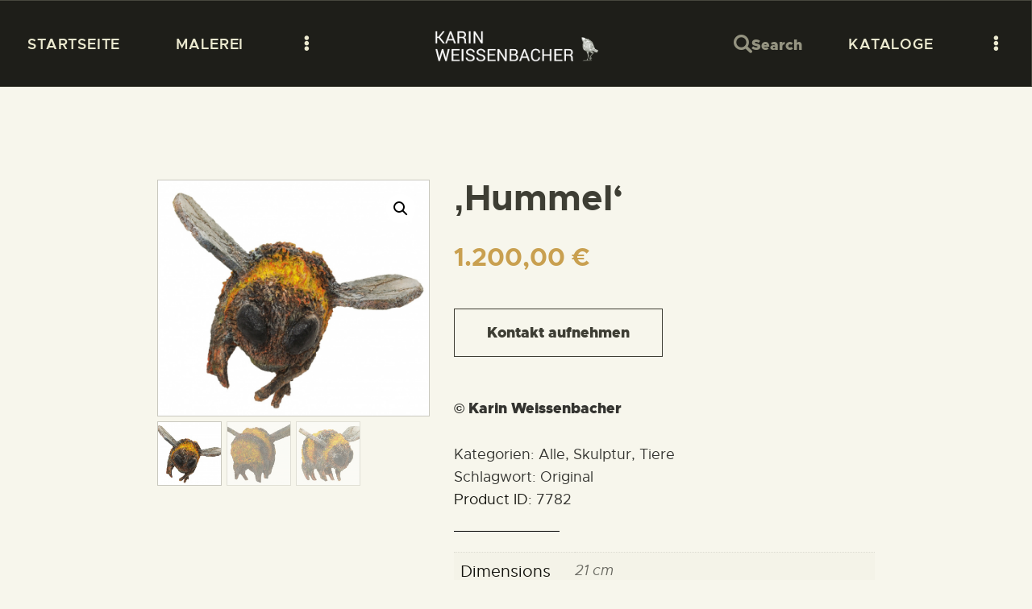

--- FILE ---
content_type: text/css
request_url: https://karin-weissenbacher.com/wp-content/themes/ozeum/skins/default/css/__responsive.css
body_size: 47334
content:
/* ATTENTION! This file was generated automatically! Don't change it!!!
----------------------------------------------------------------------- */
@media (max-width:1679px){table th,table td,.sc_table table th,.sc_table table td{padding:1rem}.post_item_404 .post_content{padding:9em 0 5em}.post_item_none_search .post_content{padding:2em 0}.nav-links-single.nav-links-fixed{position:static; bottom:auto; left:auto; right:auto; opacity:1}.nav-links-single.nav-links-fixed .nav-links{padding-top:3.3em; margin-top:3.3em; border-width:1px}.nav-links-single.nav-links-fixed .nav-links .nav-previous,.nav-links-single.nav-links-fixed .nav-links .nav-next{position:relative; width:calc(50% - 15px); border-width:0; left:auto; right:auto; top:auto}.nav-links-single.nav-links-fixed .nav-links .nav-previous{margin-right:15px}.nav-links-single.nav-links-fixed .nav-links .nav-next{margin-left:15px}input[type="radio"] + label:before,input[type="checkbox"] + label:before,input[type="radio"] + .wpcf7-list-item-label:before,input[type="checkbox"] + .wpcf7-list-item-label:before,.wpcf7-list-item-label.wpcf7-list-item-right:before,.edd_price_options ul>li>label>input[type="radio"] + span:before,.edd_price_options ul>li>label>input[type="checkbox"] + span:before,label.woocommerce-form__label-for-checkbox>input[type="checkbox"] + span:before{letter-spacing:0}.wpgdprc-checkbox label input[type="checkbox"]:before{letter-spacing:0}.rs_huge_title{font-size:160px !important; line-height:168px !important}.post_layout_portfolio_4 .post_featured.hover_border .post_info .post_title{font-size:18px}.post_layout_portfolio_4 .post_featured.hover_border .post_info:before,.post_layout_portfolio_4 .post_featured.hover_border .post_info:after{top:20px; right:20px; bottom:20px; left:20px}.post_layout_portfolio_4 .post_featured.hover_border .post_info .post_info_back{padding:35px}.post_layout_chess_2 .post_title{font-size:1.5rem}.post_layout_chess_2 .post_content_inner{display:none}.post_layout_chess_2 .post_header + .post_content{margin-top:0}.post_layout_chess_2.post_format_quote .post_content_inner,.post_layout_chess_2.post_format_link .post_content_inner,.post_layout_chess_2.post_format_aside .post_content_inner,.post_layout_chess_2.post_format_status .post_content_inner{display:block}.post_layout_chess_2.post_format_link .post_content_inner,.post_layout_chess_2.post_format_aside .post_content_inner,.post_layout_chess_2.post_format_status .post_content_inner{font-size:1.2em; line-height:1.4em}.post_layout_chess_3 .post_content_inner{display:none}.post_layout_chess_3 .post_header + .post_content{margin-top:0}.post_layout_chess.post_layout_chess_3 .more-link{display:none}.sc_blogger_masonry .masonry_4.masonry_wrap{margin-right:-70px}.sc_blogger_masonry .masonry_4.masonry_wrap .masonry_item{padding-right:70px}.sc_team_default .sc_team_item_info{padding:2em 2.4em 2.4em}body.edit-post-visual-editor{line-height:164.2857%}.editor-post-sidebar-holder{display:none !important}}@media (max-width:1439px){.content_wrap,.content_container{width:1100px}.body_style_boxed .page_wrap{width:1100px}.body_style_boxed .content_wrap,.body_style_boxed .content_container{width:1020px}.menu_side_present .menu_side_wrap{width:70px}body.menu_side_left{margin-left:70px}body.menu_side_right{margin-right:70px}.menu_side_left .sc_layouts_row_fixed_on{margin-left:70px !important}.menu_side_right .sc_layouts_row_fixed_on{margin-right:70px !important}body.body_style_wide:not(.expand_content) [class*="content_wrap"]>.content{width:714.5299145299px}body.body_style_boxed:not(.expand_content) [class*="content_wrap"]>.content{width:662.5641025641px}[class*="content_wrap"]>.sidebar{width:347.8632478632px}body.body_style_boxed [class*="content_wrap"]>.sidebar{width:322.5641025641px}.body_style_fullwide .content_wrap{padding-left:90px; padding-right:90px}.body_style_fullwide.sidebar_right [class*="content_wrap"]>.content,.body_style_fullscreen.sidebar_right [class*="content_wrap"]>.content{padding-right:385.4700854701px}.body_style_fullwide.sidebar_right [class*="content_wrap"]>.sidebar,.body_style_fullscreen.sidebar_right [class*="content_wrap"]>.sidebar{margin-left:-347.8632478632px}.body_style_fullwide.sidebar_left [class*="content_wrap"]>.content,.body_style_fullscreen.sidebar_left [class*="content_wrap"]>.content{padding-left:385.4700854701px}.body_style_fullwide.sidebar_left [class*="content_wrap"]>.sidebar,.body_style_fullscreen.sidebar_left [class*="content_wrap"]>.sidebar{margin-right:-347.8632478632px}body:not(.expand_content).sidebar_hide .alignwide{left:calc( -550px + 50% ); width:1100px}.page_content_wrap{padding-top:6.250rem; padding-bottom:6.250rem}.menu_side_icons .toc_menu_item .toc_menu_icon:before{font-size:1.8rem}.menu_mobile .menu_mobile_nav_area li>a{font-size:1.2857em; line-height:1.5em}.menu_mobile .menu_mobile_nav_area>ul>li>a{font-size:2em; line-height:1.5em}.sc_layouts_menu_nav>li>a{padding:2.2em 1.9em}.sc_layouts_menu_nav>li.menu-item-has-children>a{padding-right:1.9em}.sc_layouts_menu_nav>li>ul{top:6em}.sc_layouts_menu_popup .sc_layouts_menu_nav>li>a,.sc_layouts_menu_nav>li li>a{padding:0.5em 1.9em}.sc_layouts_menu_popup .sc_layouts_menu_nav,.sc_layouts_menu_nav>li ul{padding:1.6em 0}.sc_layouts_menu_popup .sc_layouts_menu_nav,.sc_layouts_menu_popup .sc_layouts_menu_nav>li>ul,.sc_layouts_menu_nav>li>ul ul{top:-1.6em}.menu_shift .sc_layouts_menu .sc_layouts_menu_nav{margin-right:-25px !important}.custom-background .content_wrap>.content,.page_banner_wrap ~ .content_wrap>.content{padding:3em}.post_item_404 .post_content{padding:0}.post_item_none_search .post_content{padding:2em 0}.menu_side_left .nav-links-single.nav-links-fixed{margin-left:70px}.menu_side_right .nav-links-single.nav-links-fixed{margin-right:70px}.author_description{padding:1.4em 2.4em}.author_bio .author_link{margin-top:1.5em}.sidebar_banner_wrap{margin-bottom:2.8em}.sidebar .widget + .widget{padding-top:2.8rem; margin-top:2.8rem}.sidebar_default[class*="scheme_"] .sidebar_inner{padding:0}.sidebar_default[class*="scheme_"] .widget{padding:2.8rem 3.2rem}.sidebar_default[class*="scheme_"] .widget + .widget{padding-top:2.8rem; margin-top:30px}.sidebar .widget + .widget.widget_bg_image,.sidebar_default[class*="scheme_"] .widget + .widget.widget_bg_image,.sidebar .widget + .widget.widget_fullwidth,.sidebar_default[class*="scheme_"] .widget + .widget.widget_fullwidth{padding-top:2.8rem; padding-bottom:2.8rem}.rs_row_padding_resp,.rs_column_padding_resp{padding:15px 35px !important}.rs_huge_title{font-size:144px !important; line-height:150px !important}.rs_huge_description{font-size:22px !important; line-height:36px !important}.post_layout_classic .post_content{font-size:1em}.masonry_wrap .masonry_item-1_4{width:33.3333%}.post_layout_portfolio .post_featured.hover_border .post_info .post_title,.post_layout_portfolio_4 .post_featured.hover_border .post_info .post_title{font-size:20px}.post_layout_portfolio_4 .post_featured.hover_border .post_info:before,.post_layout_portfolio_4 .post_featured.hover_border .post_info:after{top:25px; right:25px; bottom:25px; left:25px}.post_layout_portfolio_4 .post_featured.hover_border .post_info .post_info_back{padding:50px}.post_layout_chess_2 .post_title{font-size:22px; line-height:26px}.post_layout_chess.post_layout_chess_2 .more-link{margin-top:0.8rem}.post_layout_chess_3 .post_title{font-size:20px; line-height:24px}.front_page_section_subscribe_text form.mc4wp-form .mc4wp-form-fields input[type="email"]{padding:0.85em 1em}.sc_content_width_1_1,.sc_inner_width_1_1>.elementor-column-wrap{width:1100px}.sc_content_width_1_2,.sc_inner_width_1_2>.elementor-column-wrap{width:550px}.sc_content_width_1_3,.sc_inner_width_1_3>.elementor-column-wrap{width:366.6666666667px}.sc_content_width_2_3,.sc_inner_width_2_3>.elementor-column-wrap{width:733.3333333333px}.sc_content_width_1_4,.sc_inner_width_1_4>.elementor-column-wrap{width:275px}.sc_content_width_3_4,.sc_inner_width_3_4>.elementor-column-wrap{width:825px}.body_style_boxed .sc_content_width_1_1,.body_style_boxed .sc_inner_width_1_1>.elementor-column-wrap{width:1020px}.body_style_boxed .sc_content_width_1_2,.body_style_boxed .sc_inner_width_1_2>.elementor-column-wrap{width:510px}.body_style_boxed .sc_content_width_1_3,.body_style_boxed .sc_inner_width_1_3>.elementor-column-wrap{width:340px}.body_style_boxed .sc_content_width_2_3,.body_style_boxed .sc_inner_width_2_3>.elementor-column-wrap{width:680px}.body_style_boxed .sc_content_width_1_4,.body_style_boxed .sc_inner_width_1_4>.elementor-column-wrap{width:255px}.body_style_boxed .sc_content_width_3_4,.body_style_boxed .sc_inner_width_3_4>.elementor-column-wrap{width:765px}.menu_side_right .sc_stack_section_fixed{right:70px !important}.menu_side_left .sc_stack_section_fixed{left:70px !important}.sc_layouts_language_menu.sc_layouts_menu_nav>li li>a{padding:0.5em 2.6em}.no_margin_item.sc_layouts_row .sc_button_default{padding:2.2em 1.9em}.sc_layouts_row_type_narrow .search_style_normal .search_field:focus{width:20em}h2.sc_item_title:not(.sc_item_title_tag){font-size:4em}.sc_events_extra .sc_events_item_title{font-size:1.466em}.team_member_page .team_member_title + .team_member_details,.team_member_page .team_member_position + .team_member_details{margin-top:1.5em}.team_member_page .team_member_title + .team_member_brief_info,.team_member_page .team_member_position + .team_member_brief_info,.team_member_page .team_member_details + .team_member_brief_info{margin-top:1.5em}.body_style_fullwide.sidebar_hide .elementor-section.elementor-section-boxed>.elementor-container{max-width:920px}.elementor-section.elementor-section-boxed>.elementor-container.elementor-column-gap-no,.body_style_boxed .elementor-section.elementor-section-boxed>.elementor-container.elementor-column-gap-no{max-width:1100px}.elementor-section.elementor-section-boxed>.elementor-container.elementor-column-gap-narrow,.body_style_boxed .elementor-section.elementor-section-boxed>.elementor-container.elementor-column-gap-narrow{max-width:1110px}.elementor-section.elementor-section-boxed>.elementor-container.elementor-column-gap-default,.body_style_boxed .elementor-section.elementor-section-boxed>.elementor-container.elementor-column-gap-default{max-width:1120px}.elementor-section.elementor-section-boxed>.elementor-container.elementor-column-gap-extended,.body_style_boxed .elementor-section.elementor-section-boxed>.elementor-container.elementor-column-gap-extended{max-width:1130px}.elementor-section.elementor-section-boxed>.elementor-container.elementor-column-gap-wide,.body_style_boxed .elementor-section.elementor-section-boxed>.elementor-container.elementor-column-gap-wide{max-width:1140px}.elementor-section.elementor-section-boxed>.elementor-container.elementor-column-gap-wider,.body_style_boxed .elementor-section.elementor-section-boxed>.elementor-container.elementor-column-gap-wider{max-width:1160px}.elementor-column-gap-narrow>.elementor-row>.elementor-column>.elementor-element-populated{padding-left:5px; padding-right:5px}.elementor-column-gap-default>.elementor-row>.elementor-column>.elementor-element-populated{padding-left:10px; padding-right:10px}.elementor-column-gap-extended>.elementor-row>.elementor-column>.elementor-element-populated{padding-left:15px; padding-right:15px}.elementor-column-gap-wide>.elementor-row>.elementor-column>.elementor-element-populated{padding-left:20px; padding-right:20px}.elementor-column-gap-wider>.elementor-row>.elementor-column>.elementor-element-populated{padding-left:30px; padding-right:30px}.elementor-section.elementor-section-justified.elementor-section-boxed:not(.elementor-inner-section)>.elementor-container.elementor-column-gap-narrow,.elementor-section.elementor-section-justified.elementor-section-full_width:not(.elementor-section-stretched):not(.elementor-inner-section)>.elementor-container.elementor-column-gap-narrow{width:1110px}.elementor-section.elementor-section-justified.elementor-section-boxed:not(.elementor-inner-section)>.elementor-container.elementor-column-gap-default,.elementor-section.elementor-section-justified.elementor-section-full_width:not(.elementor-section-stretched):not(.elementor-inner-section)>.elementor-container.elementor-column-gap-default{width:1120px}.elementor-section.elementor-section-justified.elementor-section-boxed:not(.elementor-inner-section)>.elementor-container.elementor-column-gap-extended,.elementor-section.elementor-section-justified.elementor-section-full_width:not(.elementor-section-stretched):not(.elementor-inner-section)>.elementor-container.elementor-column-gap-extended{width:1130px}.elementor-section.elementor-section-justified.elementor-section-boxed:not(.elementor-inner-section)>.elementor-container.elementor-column-gap-wide,.elementor-section.elementor-section-justified.elementor-section-full_width:not(.elementor-section-stretched):not(.elementor-inner-section)>.elementor-container.elementor-column-gap-wide{width:1140px}.elementor-section.elementor-section-justified.elementor-section-boxed:not(.elementor-inner-section)>.elementor-container.elementor-column-gap-wider,.elementor-section.elementor-section-justified.elementor-section-full_width:not(.elementor-section-stretched):not(.elementor-inner-section)>.elementor-container.elementor-column-gap-wider{width:1160px}.sidebar_show .content_wrap .elementor-section.elementor-section-justified.elementor-section-boxed:not(.elementor-inner-section)>.elementor-container.elementor-column-gap-narrow,.sidebar_show .content_wrap .elementor-section.elementor-section-justified.elementor-section-full_width:not(.elementor-section-stretched):not(.elementor-inner-section)>.elementor-container.elementor-column-gap-narrow{width:724.5299145299px}.sidebar_show .content_wrap .elementor-section.elementor-section-justified.elementor-section-boxed:not(.elementor-inner-section)>.elementor-container.elementor-column-gap-default,.sidebar_show .content_wrap .elementor-section.elementor-section-justified.elementor-section-full_width:not(.elementor-section-stretched):not(.elementor-inner-section)>.elementor-container.elementor-column-gap-default{width:734.5299145299px}.sidebar_show .content_wrap .elementor-section.elementor-section-justified.elementor-section-boxed:not(.elementor-inner-section)>.elementor-container.elementor-column-gap-extended,.sidebar_show .content_wrap .elementor-section.elementor-section-justified.elementor-section-full_width:not(.elementor-section-stretched):not(.elementor-inner-section)>.elementor-container.elementor-column-gap-extended{width:744.5299145299px}.sidebar_show .content_wrap .elementor-section.elementor-section-justified.elementor-section-boxed:not(.elementor-inner-section)>.elementor-container.elementor-column-gap-wide,.sidebar_show .content_wrap .elementor-section.elementor-section-justified.elementor-section-full_width:not(.elementor-section-stretched):not(.elementor-inner-section)>.elementor-container.elementor-column-gap-wide{width:754.5299145299px}.sidebar_show .content_wrap .elementor-section.elementor-section-justified.elementor-section-boxed:not(.elementor-inner-section)>.elementor-container.elementor-column-gap-wider,.sidebar_show .content_wrap .elementor-section.elementor-section-justified.elementor-section-full_width:not(.elementor-section-stretched):not(.elementor-inner-section)>.elementor-container.elementor-column-gap-wider{width:774.5299145299px}.elementor-widget-spacer.sc_height_huge .elementor-spacer-inner{height:6.250rem !important}.elementor-widget-spacer.sc_height_large .elementor-spacer-inner,.elementor-widget-spacer.sc_height_big .elementor-spacer-inner{height:4.625rem !important}.elementor-widget-spacer.sc_height_medium .elementor-spacer-inner{height:3.125rem !important}.elementor-widget-spacer.sc_height_small .elementor-spacer-inner{height:1.875rem !important}.elementor-widget-spacer.sc_height_tiny .elementor-spacer-inner{height:1rem !important}.editor-block-list__block,.editor-post-title__block,.editor-default-block-appender{max-width:714.5299145299px !important}body.sidebar_position_hide.expand_content .editor-block-list__block,body.sidebar_position_hide.expand_content .editor-post-title__block,body.sidebar_position_hide.expand_content .editor-default-block-appender{max-width:1100px !important}body.single-cpt_layouts .trx-addons-layout--single-preview{max-width:1100px !important}.wp-block-column:not(:first-child){margin-left:15px}.wp-block-column:not(:last-child){margin-right:15px}.kt-gutter-default>.wp-block-kadence-column{margin-right:30px}.has-small-gutter>[class*="wp-block-coblocks-"]:not(:first-child){margin-left:15px}.has-small-gutter>[class*="wp-block-coblocks-"]:not(:last-child){margin-right:15px}.woocommerce .woocommerce-ordering{margin-bottom:2.5em; width:20em}.woocommerce a.remove{font-size:1.6em}.events-list .tribe-events-loop,.single-tribe_organizer .tribe-events-loop,.single-tribe_venue .tribe-events-loop,.tribe-events-day .tribe-events-loop{max-width:none}.tribe-events-list .tribe-events-loop .tribe-events-event-image{width:37%}.events-list #tribe-events-footer,.single-tribe_events #tribe-events-footer,.tribe-events-day #tribe-events-footer,.tribe-events-map #tribe-events-footer,.tribe-events-photo #tribe-events-footer{padding-top:4.5em}.events-list #tribe-events-footer,.tribe-events-day #tribe-events-footer,.tribe-events-map #tribe-events-footer,.tribe-events-calendar + #tribe-events-footer{margin:3.6em 0 0}}@media (max-width:1279px){html{font-size:15px; line-height:161.54%}h1,.front_page_section_caption{font-size:40px; line-height:46px; margin-top:42px; margin-bottom:24px; letter-spacing:0}h2{font-size:32px; line-height:38px; margin-top:38px; margin-bottom:22px; letter-spacing:0}h3{font-size:26px; line-height:32px; margin-top:36px; margin-bottom:20px; letter-spacing:0}h4{font-size:20px; line-height:28px; margin-top:34px; margin-bottom:18px; letter-spacing:0}h5{font-size:16px; line-height:22px; margin-top:30px; margin-bottom:16px; letter-spacing:0}h6{font-size:13px; line-height:18px; margin-top:28px; margin-bottom:12px; letter-spacing:0}hr,.vc_separator{margin:4em 0 !important}p,ul,ol,dl,blockquote,address{margin-bottom:1.2em}table th,.sc_table table th{font-size:15px}table td,.sc_table table{font-size:15px}iframe.ozeum-full-height{min-height:100vh}figure figcaption,.wp-block-image figcaption,.wp-block-gallery .blocks-gallery-image figcaption,.wp-block-gallery .blocks-gallery-item figcaption,.wp-caption .wp-caption-text,.wp-caption .wp-caption-dd,.wp-caption-overlay .wp-caption .wp-caption-text,.wp-caption-overlay .wp-caption .wp-caption-dd{font-size:13px; line-height:15px; padding:12px 10px !important}.blog_mode_post blockquote,.blog_mode_page blockquote{margin:1.6em 0}blockquote,blockquote[class*="wp-block-quote"][class*="is-style-"],blockquote[class*="wp-block-quote"][class*="is-"],.wp-block-quote:not(.is-large):not(.is-style-large),.wp-block-freeform.block-library-rich-text__tinymce blockquote{padding:0 0 0 2em}blockquote p{font-size:1.4em; line-height:1.4em}blockquote>cite,blockquote>p>cite,blockquote>.wp-block-pullquote__citation,.wp-block-quote .wp-block-quote__citation{font-size:16px}.body_style_boxed .page_wrap{width:100%}.content_wrap,.content_container{width:964px !important}.menu_side_present .content_wrap,.menu_side_present .content_container{width:904px !important}.menu_side_present .menu_side_wrap{width:60px}body.menu_side_left{margin-left:60px !important}body.menu_side_right{margin-right:60px}.menu_side_left .sc_layouts_row_fixed_on{margin-left:60px !important}.menu_side_right .sc_layouts_row_fixed_on{margin-right:60px !important}body:not(.expand_content):not(.body_style_fullwide):not(.body_style_fullscreen) [class*="content_wrap"]>.content{width:626.188034188px}body.menu_side_present:not(.expand_content):not(.body_style_fullwide):not(.body_style_fullscreen) [class*="content_wrap"]>.content{width:566.188034188px}[class*="content_wrap"]>.sidebar,body.body_style_boxed [class*="content_wrap"]>.sidebar{width:304.8547008547px}.body_style_fullwide .content_wrap{padding-left:50px; padding-right:50px}.body_style_fullwide.sidebar_right [class*="content_wrap"]>.content,.body_style_fullscreen.sidebar_right [class*="content_wrap"]>.content{padding-right:337.811965812px}.body_style_fullwide.sidebar_right [class*="content_wrap"]>.sidebar,.body_style_fullscreen.sidebar_right [class*="content_wrap"]>.sidebar{margin-left:-304.8547008547px}.body_style_fullwide.sidebar_left [class*="content_wrap"]>.content,.body_style_fullscreen.sidebar_left [class*="content_wrap"]>.content{padding-left:337.811965812px}.body_style_fullwide.sidebar_left [class*="content_wrap"]>.sidebar,.body_style_fullscreen.sidebar_left [class*="content_wrap"]>.sidebar{margin-right:-304.8547008547px}body:not(.expand_content).sidebar_hide .alignwide{left:calc( -482px + 50% ); width:964px}.page_content_wrap{padding-top:5rem; padding-bottom:5rem}.post_item_404 .page_title{font-size:15em}.container,.container-fluid,.trx_addons_container,.trx_addons_container-fluid{padding-left:15px; padding-right:15px}.row,.columns_wrap,.trx_addons_columns_wrap{margin-right:-30px}.row>[class*="column-"],.columns_wrap>[class*="column-"],.trx_addons_columns_wrap>[class*="trx_addons_column-"]{padding-right:30px}.vc_row.columns_padding_left,.row.columns_padding_left,.columns_wrap.columns_padding_left,.trx_addons_columns_wrap.columns_padding_left{margin-left:-30px}.vc_row.columns_padding_left .vc_column_container>.vc_column-inner,.trx_addons_columns_wrap.columns_padding_left>[class*="trx_addons_column-"],.trx_addons_columns_wrap>[class*="trx_addons_column-"].columns_padding_left,.row.columns_padding_left>[class*="column-"],.columns_wrap.columns_padding_left>[class*="column-"],.row>[class*="column-"].columns_padding_left,.columns_wrap>[class*="column-"].columns_padding_left{padding-left:30px}.vc_row.columns_padding_right,.row.columns_padding_right,.trx_addons_columns_wrap.columns_padding_right,.columns_wrap.columns_padding_right{margin-right:-30px}.vc_row.columns_padding_right .vc_column_container>.vc_column-inner,.trx_addons_columns_wrap.columns_padding_right>[class*="trx_addons_column-"],.trx_addons_columns_wrap>[class*="trx_addons_column-"].columns_padding_right,.row.columns_padding_right>[class*="column-"],.columns_wrap.columns_padding_right>[class*="column-"],.row>[class*="column-"].columns_padding_right,.columns_wrap>[class*="column-"].columns_padding_right{padding-right:30px}.vc_row,.trx_addons_columns_wrap.columns_padding_center,.row.columns_padding_center,.columns_wrap.columns_padding_center{margin-left:-15px; margin-right:-15px}.vc_column_container>.vc_column-inner,.trx_addons_columns_wrap.columns_padding_center>[class*="trx_addons_column-"],.trx_addons_columns_wrap>[class*="trx_addons_column-"].columns_padding_center,.row.columns_padding_center>[class*="column-"],.columns_wrap.columns_padding_center>[class*="column-"],.row>[class*="column-"].columns_padding_center,.columns_wrap>[class*="column-"].columns_padding_center{padding-left:15px; padding-right:15px}.trx_addons_columns_wrap.columns_padding_bottom>[class*="trx_addons_column-"],.trx_addons_columns_wrap>[class*="trx_addons_column-"].columns_padding_bottom,.row.columns_padding_bottom>[class*="column-"],.columns_wrap.columns_padding_bottom>[class*="column-"],.row>[class*="column-"].columns_padding_bottom,.columns_wrap>[class*="column-"].columns_padding_bottom{padding-bottom:30px}.sidebar .widget + .widget{padding-top:30px; margin-top:30px}.sidebar_default[class*="scheme_"] .widget{padding:2.3rem 2.6rem}.sidebar_default[class*="scheme_"] .widget + .widget{padding-top:2.3rem}.widget ul{padding-left:23px}.widget ul>li:before{left:-1.2em}.widget li{font-size:12px}.widget .widget_title,.widget .widgettitle{font-size:20px}.footer_wrap .widget_title,.footer_wrap .widgettitle{margin-bottom:1.3em}.widget_calendar td{font-size:13px !important}.sc_edd_details .downloads_page_tags .downloads_page_data>a,.widget_product_tag_cloud a,.widget_tag_cloud a{font-size:13px !important; line-height:18px; padding:4px 18px; margin:0 8px 8px 0}.menu_side_wrap .sc_layouts_logo{padding:55% 8%}.menu_side_icons .toc_menu_item .toc_menu_description span{letter-spacing:1px; padding:0 2em}.menu_mobile .menu_mobile_nav_area li>a{font-size:1.2308em; line-height:1.5em}.menu_main_nav_area>ul,.sc_layouts_menu_nav,.sc_layouts_menu_dir_vertical .sc_layouts_menu_nav{font-size:12px}.menu_main_nav>li>ul,.sc_layouts_menu_nav>li>ul,.sc_layouts_menu_popup .sc_layouts_menu_nav{font-size:12px}.no_margin_item.sc_layouts_row .sc_button_default{font-size:12px}input[type="text"],input[type="number"],input[type="email"],input[type="tel"],input[type="password"],input[type="search"],select,textarea,textarea.wp-editor-area,.tourmaster-form-field input[type="text"],.tourmaster-form-field input[type="email"],.tourmaster-form-field input[type="password"],.tourmaster-form-field textarea,.tourmaster-form-field select,.tourmaster-form-field.tourmaster-with-border input[type="text"],.tourmaster-form-field.tourmaster-with-border input[type="email"],.tourmaster-form-field.tourmaster-with-border input[type="password"],.tourmaster-form-field.tourmaster-with-border textarea,.tourmaster-form-field.tourmaster-with-border select,#buddypress .dir-search input[type="search"],#buddypress .dir-search input[type="text"],#buddypress .groups-members-search input[type="search"],#buddypress .groups-members-search input[type="text"],#buddypress .standard-form input[type="color"],#buddypress .standard-form input[type="date"],#buddypress .standard-form input[type="datetime-local"],#buddypress .standard-form input[type="datetime"],#buddypress .standard-form input[type="email"],#buddypress .standard-form input[type="month"],#buddypress .standard-form input[type="number"],#buddypress .standard-form input[type="password"],#buddypress .standard-form input[type="range"],#buddypress .standard-form input[type="search"],#buddypress .standard-form input[type="tel"],#buddypress .standard-form input[type="text"],#buddypress .standard-form input[type="time"],#buddypress .standard-form input[type="url"],#buddypress .standard-form input[type="week"],#buddypress .standard-form select,#buddypress .standard-form textarea{padding:0.726em 1.4em; font-size:15px}.select_container,.select_container select{font-size:15px}form.mc4wp-form .mc4wp-form-fields input[type="email"]{padding:0.726em 6em 0.726em 1.4em; font-size:15px}.select2-container.select2-container--default span.select2-choice,.select2-container.select2-container--default span.select2-selection{padding:0.73em 2.4em 0.71em 1.4em}.comments_wrap .comments_field input,.comments_wrap .comments_field textarea{padding:0.726em 1.4em}.widget input[type="text"],.widget input[type="number"],.widget input[type="email"],.widget input[type="url"],.widget input[type="tel"],.widget input[type="password"],.widget input[type="search"],.widget select,.widget textarea,.widget textarea.wp-editor-area{padding:0.726em 1.4em}.widget_search .search-field,.woocommerce.widget_product_search .search_field,.widget_display_search #bbp_search,#bbpress-forums #bbp-search-form #bbp_search{padding:0.726em 1.4em}.widget_search input.search-submit,.woocommerce.widget_product_search .search_button,.widget_display_search #bbp_search_submit,#bbpress-forums #bbp-search-form #bbp_search_submit{width:4em}.widget_search .search-field,.woocommerce.widget_product_search .search_field,.widget_display_search #bbp_search,#bbpress-forums #bbp-search-form #bbp_search{padding-right:3em !important}.widget_search form:after,.woocommerce.widget_product_search form:after,.widget_display_search form:after,#bbpress-forums #bbp-search-form:after{right:1.8em}form button:not(.components-button),input[type="button"],input[type="reset"],input[type="submit"],.theme_button,.gallery_preview_show .post_readmore,.ozeum_tabs .ozeum_tabs_titles li a,#buddypress .comment-reply-link,#buddypress .generic-button a,#buddypress a.button,#buddypress button,#buddypress input[type="button"],#buddypress input[type="reset"],#buddypress input[type="submit"],#buddypress ul.button-nav li a,#buddypress div.activity-meta a,a.bp-title-button,body #booked-profile-page input[type="submit"],body #booked-profile-page button,body .booked-list-view input[type="submit"],body .booked-list-view button,body table.booked-calendar input[type="submit"],body table.booked-calendar button,body .booked-modal input[type="submit"],body .booked-modal button,.edd_download_purchase_form .button,#edd-purchase-button,.edd-submit.button,.widget_edd_cart_widget .edd_checkout a,.esg-grid .esg-navigationbutton.esg-loadmore,button.write-a-review,.learnpress-page .lp-button,.learnpress-page .wishlist-button,form.mc4wp-form .mc4wp-form-fields input[type="submit"],.sc_button,.sc_layouts_row .sc_button,.sc_form button,.single-tribe_events .tribe-events-cal-links .tribe-events-gcal,.single-tribe_events .tribe-events-cal-links .tribe-events-ical,.single-tribe_events .tribe-events-cal-links .tribe-events-gcal:hover,.single-tribe_events .tribe-events-cal-links .tribe-events-ical:hover,.tourmaster-tour-search-wrap input.tourmaster-tour-search-submit[type="submit"],#tribe-bar-form .tribe-bar-submit input[type="submit"],#tribe-bar-form button,#tribe-bar-form a,#tribe-bar-form input,#tribe-bar-form .tribe-bar-views-toggle,#tribe-bar-views .tribe-bar-views-list .tribe-bar-views-option,.tribe-bar-mini #tribe-bar-views .tribe-bar-views-list .tribe-bar-views-option,#tribe-events .tribe-events-button,.tribe-events-button,.tribe-events-cal-links a,.tribe-events-sub-nav li a,.tribe-events-read-more,#tribe-events-footer ~ a.tribe-events-ical.tribe-events-button,.woocommerce .button,.woocommerce-page .button,.woocommerce a.button,.woocommerce button.button,.woocommerce input.button .woocommerce #respond input#submit,.woocommerce input[type="button"],.woocommerce-page input[type="button"],.woocommerce input[type="submit"],.woocommerce-page input[type="submit"],.woocommerce .woocommerce-message .button,.woocommerce ul.products li.product .button,.woocommerce div.product form.cart .button,.woocommerce #review_form #respond p.form-submit input[type="submit"],.woocommerce-page #review_form #respond p.form-submit input[type="submit"],.woocommerce table.my_account_orders .order-actions .button,.woocommerce table.cart td.actions .button,#add_payment_method .wc-proceed-to-checkout a.checkout-button,.woocommerce-cart .wc-proceed-to-checkout a.checkout-button,.woocommerce-checkout .wc-proceed-to-checkout a.checkout-button,.woocommerce #respond input#submit.disabled,.woocommerce #respond input#submit:disabled,.woocommerce #respond input#submit[disabled]:disabled,.woocommerce a.button.disabled,.woocommerce a.button:disabled,.woocommerce a.button[disabled]:disabled,.woocommerce button.button.disabled,.woocommerce button.button:disabled,.woocommerce button.button[disabled]:disabled,.woocommerce input.button.disabled,.woocommerce input.button:disabled,.woocommerce input.button[disabled]:disabled,.yith-woocompare-widget a.clear-all,#btn-buy{font-size:12px; line-height:18px; padding:14px 36px}.sc_button.sc_button_size_small,.theme_button.theme_button_small{padding:10px 26px}.sc_button.sc_button_bordered.sc_button_size_small{padding:8px 26px}.sc_button.sc_button_size_large{font-size:12px; padding:18px 44px}.sc_button.sc_button_bordered.sc_button_size_large{padding:16px 44px}.sc_button.sc_button_bordered,.wp-block-button.is-style-outline>.wp-block-button__link{padding:12px 34px}.sc_events_default .sc_events_item_button .sc_button,.sc_events_extra .sc_events_item_button .sc_button{padding:12px 34px}.author_bio .author_link,.post_item .more-link,.sc_button.sc_button_simple{font-size:12px; line-height:18px !important; padding:11px 74px 9px 0}.nav-links-more a,.woocommerce-links-more a{font-size:12px; line-height:18px; padding:14px 36px}.nav-links-more.loading a:before,.woocommerce-links-more.loading a:before{font-size:1.8rem; top:-1.2em}.nav-links-infinite.loading a:before,.woocommerce-links-more.loading a:before{top:-0.3em}.tribe-events-read-more{padding-right:calc(36px - 10px)}div.esg-filter-wrapper .esg-filterbutton>span,.mptt-navigation-tabs li a,div.ozeum_tabs .ozeum_tabs_titles li a,div.ozeum_tabs .ozeum_tabs_titles li a.ui-tabs-anchor{font-size:12px; line-height:18px; padding:12px 36px}.post_item .more-link{margin-top:2em}.post_featured{margin-bottom:1.5em}.post_item_single .post_content>.post_meta_single{margin-top:2.5em}.post_item_single .post_content>.post_meta_single .post_tags a{font-size:13px; line-height:18px; margin:0 8px 8px 0; padding:4px 18px}.nav-links-single .nav-links,.nav-links-single.nav-links-fixed .nav-links,.related_wrap,.comments_list_wrap,.comments_form_wrap{margin-top:3em; padding-top:3em}.comments_wrap .form-submit{margin-top:1.5em}.comments_list_wrap .comment_author{font-size:16px; line-height:22px}.comments_list_wrap .comment_reply{font-size:12px; line-height:16px}.related_wrap.related_style_classic .post_featured{margin-bottom:1.3em}.related_wrap.related_style_classic .post_title{font-size:20px; line-height:26px}.related_wrap .format-audio .post_featured.without_thumb .post_audio:not(.with_iframe){padding:1.54em 1.2em}.related_wrap .post_format_gallery .slider_container:not(.slider_multi):not(.slider_type_images),.related_wrap .post_format_gallery .slider_container:not(.slider_multi):not(.slider_type_images) .slider-slide{min-height:165px}div.esg-filters,.comments_pagination,.nav-links,.page_links{padding-top:3em; margin-top:3em}.woocommerce nav.woocommerce-pagination{margin-top:3em}.woocommerce nav.woocommerce-pagination ul{margin-top:3em}.menu_side_left .nav-links-single.nav-links-fixed{margin-left:60px}.menu_side_right .nav-links-single.nav-links-fixed{margin-right:60px}.nav-links-single.nav-links-fixed .nav-links .nav-previous,.nav-links-single.nav-links-fixed .nav-links .nav-next{padding:20px}.nav-links-single .nav-links a .nav-arrow:after{font-size:14px}.author_title{font-size:18px; line-height:22px}.widget .widgettitle{font-size:16px; line-height:20px}.footer_wrap .widget_title,.footer_wrap .widgettitle{margin-bottom:1em}.sc_edd_details .downloads_page_tags .downloads_page_data>a,.widget_product_tag_cloud a,.widget_tag_cloud a{letter-spacing:0}.trx_addons_video_player.with_cover .video_hover,.post_featured.with_thumb .post_video_hover{-webkit-transition:none; -ms-transition:none; transition:none; opacity:1; margin-top:-2em}.mejs-controls .mejs-button>button{font-size:14px}.mejs-controls .mejs-playpause-button>button{width:34px !important; height:34px !important; line-height:34px !important; text-align:center; margin:2px 4px}.mejs-controls .mejs-time{font-size:14px; line-height:20px}.format-audio .post_featured.without_thumb .post_audio:not(.with_iframe),.sc_layouts_blog_item_featured .post_featured.without_thumb .post_audio:not(.with_iframe){padding:2.6em 2em}.format-audio .post_featured .post_audio_author,.trx_addons_audio_player .audio_author,.sc_layouts_blog_item_featured .post_featured .post_audio_author{font-size:1em}.trx_addons_audio_player .audio_caption,.sc_layouts_blog_item_featured .post_featured .post_audio_title,.format-audio .post_featured .post_audio_title{font-size:1.4em; margin:0.4em 0.6em 1em}.trx_addons_audio_player .audio_info + .audio_embed,.trx_addons_audio_player .audio_info + .audio_frame{margin-top:1em}.wpcf7 textarea{margin-bottom:20px}.wpcf7 .wpcf7-submit-wrap{margin-top:1.5em}.ua_safari input[type="radio"] + label:before,.ua_safari input[type="checkbox"] + label:before,.ua_safari input[type="radio"] + .wpcf7-list-item-label:before,.ua_safari input[type="checkbox"] + .wpcf7-list-item-label:before,.ua_safari .wpcf7-list-item-label.wpcf7-list-item-right:before,.ua_safari .edd_price_options ul>li>label>input[type="radio"] + span:before,.ua_safari .edd_price_options ul>li>label>input[type="checkbox"] + span:before,.ua_safari label.woocommerce-form__label-for-checkbox>input[type="checkbox"] + span:before{font-size:8px}.ua_safari .wpgdprc-checkbox label input[type="checkbox"]:before{font-size:8px}.rs_row_padding_resp{margin-top:20px !important}.rs_row_padding_resp,.rs_column_padding_resp{padding:10px !important}.rs_main_title,.rs_event_title{font-size:60px !important; line-height:66px !important}.rs_main_subtitle,.rs_event_date{font-size:17px !important; line-height:24px !important}.rs_main_button,.rs_event_button{font-size:12px !important; line-height:18px !important; padding:14px 36px !important}.rs_huge_title{font-size:120px !important; line-height:124px !important}.rs_huge_description{font-size:20px !important; line-height:32px !important}.post_layout_excerpt{margin-bottom:3em; padding-bottom:3em}.post_layout_excerpt .post_featured{margin-bottom:1.5em}.post_layout_excerpt .post_header .post_price{font-size:1.5em; line-height:1.4em}.post_layout_excerpt.sticky .post_wrapper{padding:2.6em 3.2em}.post_layout_excerpt .post_title + .post_meta{margin-top:0.5em}.post_layout_excerpt .post_header + .post_content{margin-top:1rem}.post_layout_plain .post_header .post_price{font-size:2em; line-height:1.5em}.post_layout_classic .post_title{font-size:22px; line-height:26px}.post_layout_portfolio .post_featured.hover_border .post_info .post_title,.post_layout_portfolio_4 .post_featured.hover_border .post_info .post_title{font-size:18px}.gallery_preview_show .post_readmore{margin-top:2em}.post_layout_chess_1 .post_featured_bg:before{padding-top:100%}.post_layout_chess_1.post_format_aside .post_meta{margin-top:1rem}.post_layout_chess_1 .post_header + .post_content{margin-top:2rem}.post_layout_chess.post_layout_chess_1 .more-link{margin-top:1rem}.post_layout_chess_2.post_format_audio .mejs-time,.post_layout_chess_3.post_format_audio .mejs-time{display:none}.post_layout_chess_2 .post_content{display:none}.post_layout_chess_2 .post_title{font-size:20px; line-height:26px}.post_layout_chess_2.post_format_link .post_meta,.post_layout_chess_2.post_format_status .post_meta,.post_layout_chess_3.post_format_link .post_meta,.post_layout_chess_3.post_format_status .post_meta{margin-top:0}.post_layout_chess_3 .post_title{font-size:16px; line-height:20px}.post_layout_chess_3 .post_meta{font-size:13px}.single_style_in-below.post_header_wrap{margin-bottom:1.5em}.single_style_out-below-boxed .sc_layouts_title .sc_layouts_title_breadcrumbs{margin-top:1em}.front_page_section_subscribe_text form.mc4wp-form .mc4wp-form-fields input[type="email"]{padding:0.8em 1em}body.expand_content .sc_recent_news_style_news-announce .post_size_full{height:540px}body.expand_content .sc_recent_news_style_news-announce .post_size_big{height:270px}body.expand_content .sc_recent_news_style_news-announce .post_size_medium,body.expand_content .sc_recent_news_style_news-announce .post_size_small{height:135px}.sc_content_width_1_1,.sc_inner_width_1_1>.elementor-column-wrap{width:964px}.sc_content_width_1_2,.sc_inner_width_1_2>.elementor-column-wrap{width:482px}.sc_content_width_1_3,.sc_inner_width_1_3>.elementor-column-wrap{width:321.3333333333px}.sc_content_width_2_3,.sc_inner_width_2_3>.elementor-column-wrap{width:642.6666666667px}.sc_content_width_1_4,.sc_inner_width_1_4>.elementor-column-wrap{width:241px}.sc_content_width_3_4,.sc_inner_width_3_4>.elementor-column-wrap{width:723px}.body_style_boxed .sc_content_width_1_1,.body_style_boxed .sc_inner_width_1_1>.elementor-column-wrap{width:964px}.body_style_boxed .sc_content_width_1_2,.body_style_boxed .sc_inner_width_1_2>.elementor-column-wrap{width:482px}.body_style_boxed .sc_content_width_1_3,.body_style_boxed .sc_inner_width_1_3>.elementor-column-wrap{width:321.3333333333px}.body_style_boxed .sc_content_width_2_3,.body_style_boxed .sc_inner_width_2_3>.elementor-column-wrap{width:642.6666666667px}.body_style_boxed .sc_content_width_1_4,.body_style_boxed .sc_inner_width_1_4>.elementor-column-wrap{width:241px}.body_style_boxed .sc_content_width_3_4,.body_style_boxed .sc_inner_width_3_4>.elementor-column-wrap{width:723px}.menu_side_present .sc_content_width_1_1,.menu_side_present .sc_inner_width_1_1>.elementor-column-wrap{width:904px}.menu_side_present .sc_content_width_1_2,.menu_side_present .sc_inner_width_1_2>.elementor-column-wrap{width:452px}.menu_side_present .sc_content_width_1_3,.menu_side_present .sc_inner_width_1_3>.elementor-column-wrap{width:301.3333333333px}.menu_side_present .sc_content_width_2_3,.menu_side_present .sc_inner_width_2_3>.elementor-column-wrap{width:602.6666666667px}.menu_side_present .sc_content_width_1_4,.menu_side_present .sc_inner_width_1_4>.elementor-column-wrap{width:226px}.menu_side_present .sc_content_width_3_4,.menu_side_present .sc_inner_width_3_4>.elementor-column-wrap{width:678px}.menu_side_right .sc_stack_section_fixed{right:60px !important}.menu_side_left .sc_stack_section_fixed{left:60px !important}.sc_slider_controls .slider_controls_wrap>a:before,.slider_container.slider_controls_side .slider_controls_wrap>a:before,.slider_outer_controls_side .slider_controls_wrap>a:before,.slider_outer_controls_outside .slider_controls_wrap>a:before,.slider_outer_controls_top .slider_controls_wrap>a:before,.slider_outer_controls_bottom .slider_controls_wrap>a:before{font-size:14px}.sc_slider_controls .slider_controls_wrap>a,.slider_container.slider_controls_side .slider_controls_wrap>a,.slider_outer_controls_outside .slider_controls_wrap>a,.slider_outer_controls_side .slider_controls_wrap>a,.slider_outer_controls_top .slider_controls_wrap>a,.slider_outer_controls_bottom .slider_controls_wrap>a{width:2.4em; height:2.4em; line-height:2.4em; text-align:center}#trx_addons_login_popup input[type="checkbox"] + label:before{letter-spacing:-0.5px}.sc_shift_y_medium{top:4em !important}.sc_shift_y_medium_negative{top:-4em !important}.sc_push_medium,.sc_push_y_medium{margin-top:4em !important}.sc_push_medium_negative,.sc_push_y_medium_negative{margin-top:-4em !important}.breadcrumbs{font-size:16px; line-height:22px}.trx_addons_copyright{font-size:12px; line-height:16px}[data-tooltip-text]:after{font-size:15px}ul.trx_addons_list_custom{padding-left:1.6em !important}ul.trx_addons_list_custom>li:before{left:-1.1em !important}.widget_area .post_item .post_title,aside .post_item .post_title{font-size:15px; line-height:21px}.widget_area .post_item .post_info,aside .post_item .post_info{font-size:12px; line-height:16px}.widget_area .post_item .post_thumb,aside .post_item .post_thumb{width:4.5em; height:4.5em; margin:0 1em 4px 0}h1.sc_item_title{line-height:46px}h2.sc_item_title{line-height:38px}h3.sc_item_title{line-height:32px}h4.sc_item_title{line-height:28px}h5.sc_item_title{line-height:22px}h6.sc_item_title{line-height:18px}h2.sc_item_title:not(.sc_item_title_tag){font-size:56px; line-height:58px}.sc_item_subtitle + h2.sc_item_title:not(.sc_item_title_tag){margin-top:0.2em}.sc_title_extra .sc_item_descr{font-size:20px; line-height:26px}.sc_title_decoration .sc_item_title:after,.sc_title_decoration.extra_vision:after{margin-top:15px}.sc_layouts_language_menu>li ul{width:10.6em}.sc_layouts_language_menu>li>ul{left:-1.9em !important}.sc_events_extra .sc_events_item{padding-bottom:2em}.sc_events_extra .sc_events_item + .sc_events_item{margin-top:2em}.sc_events_extra .sc_events_item_info{width:30%}.sc_events_extra .sc_events_item_meta{font-size:13px; line-height:18px}.sc_item_filters_tabs a{font-size:12px; line-height:15px; padding:12px 30px}.sc_blogger_masonry .masonry_wrap{margin-bottom:-40px}.sc_blogger_masonry .masonry_wrap .masonry_item{padding-bottom:40px}.sc_blogger_masonry .masonry_wrap .masonry_item .post_featured{margin-bottom:1.5em}.sc_blogger_masonry .masonry_4.masonry_wrap{margin-right:-30px}.sc_blogger_masonry .masonry_4.masonry_wrap .masonry_item{padding-right:30px}.sc_blogger_masonry nav.sc_blogger_pagination{padding-top:40px}.socials_wrap .social_item .social_icon{font-size:18px}.widget_contacts .contacts_info{font-size:22px}.sc_price_item,.sc_price_item:hover{-webkit-transform:none; -ms-transform:none; transform:none}.sc_price_item_title{font-size:24px; line-height:28px}.sc_price_item_price{font-size:32px; line-height:36px}.portfolio_page_featured + .portfolio_page_content,.portfolio_page_title + .portfolio_page_content,.portfolio_page_meta + .portfolio_page_content{margin-top:1.5em}.portfolio_page_details_share .socials_wrap .social_item .social_icon{font-size:16px; width:2.2em; height:2.2em; line-height:2.2em; text-align:center}.portfolio_page_details_left .portfolio_page_details_wrap,.portfolio_page_details_right .portfolio_page_details_wrap{padding:2.4em 2.8em}.sc_portfolio_default .sc_portfolio_item_thumb{margin-bottom:1.5em}.team_member_page .team_member_featured{padding:0 2em 0 0}.team_member_page .team_member_position{font-size:2em; line-height:1.3em}.team_member_page .team_member_socials .social_item .social_icon{font-size:16px; width:2.2em; height:2.2em; line-height:2.2em; text-align:center}.sc_team .sc_team_item_thumb .sc_team_item_socials .social_item .social_icon{font-size:16px; width:2.2em; height:2.2em; line-height:2.2em; text-align:center}.sc_team_default .socials_wrap .social_item .social_icon{font-size:16px; width:2.2em; height:2.2em; line-height:2.2em; text-align:center}.sc_team_default .sc_team_item_info{padding:1.8em 2em 2.2em}.sc_team_short .trx_addons_columns_wrap.columns_padding_bottom>[class*="trx_addons_column-"],.sc_team_short .trx_addons_columns_wrap>[class*="trx_addons_column-"].columns_padding_bottom{padding-bottom:30px}.sc_team_short .sc_team_columns_wrap.columns_padding_bottom:not(.columns_in_single_row){margin-bottom:-30px}.sc_team_short .post_featured + .sc_team_item_info{margin-top:1.2em}.sc_team_short .sc_team_item_title + .sc_team_item_subtitle{margin-top:0.5em}.sc_icons .sc_icons_icon:before,.sc_icons .sc_icons_icon>span:before{font-size:3.7rem}.sc_icons_size_small .sc_icons_icon:before,.sc_icons_size_small .sc_icons_icon>span:before{font-size:2.5rem}.sc_icons_size_large .sc_icons_icon:before,.sc_icons_size_large .sc_icons_icon>span:before{font-size:5.7rem}.elementor-section.elementor-section-boxed>.elementor-container.elementor-column-gap-no,.body_style_boxed .elementor-section.elementor-section-boxed>.elementor-container.elementor-column-gap-no,.body_style_fullwide.sidebar_hide .elementor-section.elementor-section-boxed>.elementor-container.elementor-column-gap-no{max-width:964px}.elementor-section.elementor-section-boxed>.elementor-container.elementor-column-gap-narrow,.body_style_boxed .elementor-section.elementor-section-boxed>.elementor-container.elementor-column-gap-narrow,.body_style_fullwide.sidebar_hide .elementor-section.elementor-section-boxed>.elementor-container.elementor-column-gap-narrow{max-width:974px}.elementor-section.elementor-section-boxed>.elementor-container.elementor-column-gap-default,.body_style_boxed .elementor-section.elementor-section-boxed>.elementor-container.elementor-column-gap-default,.body_style_fullwide.sidebar_hide .elementor-section.elementor-section-boxed>.elementor-container.elementor-column-gap-default{max-width:984px}.elementor-section.elementor-section-boxed>.elementor-container.elementor-column-gap-extended,.body_style_boxed .elementor-section.elementor-section-boxed>.elementor-container.elementor-column-gap-extended,.body_style_fullwide.sidebar_hide .elementor-section.elementor-section-boxed>.elementor-container.elementor-column-gap-extended{max-width:994px}.elementor-section.elementor-section-boxed>.elementor-container.elementor-column-gap-wide,.body_style_boxed .elementor-section.elementor-section-boxed>.elementor-container.elementor-column-gap-wide,.body_style_fullwide.sidebar_hide .elementor-section.elementor-section-boxed>.elementor-container.elementor-column-gap-wide{max-width:1004px}.elementor-section.elementor-section-boxed>.elementor-container.elementor-column-gap-wider,.body_style_boxed .elementor-section.elementor-section-boxed>.elementor-container.elementor-column-gap-wider,.body_style_fullwide.sidebar_hide .elementor-section.elementor-section-boxed>.elementor-container.elementor-column-gap-wider{max-width:1024px}.elementor-column-gap-narrow>.elementor-row>.elementor-column>.elementor-element-populated{padding-left:5px; padding-right:5px}.elementor-column-gap-default>.elementor-row>.elementor-column>.elementor-element-populated{padding-left:10px; padding-right:10px}.elementor-column-gap-extended>.elementor-row>.elementor-column>.elementor-element-populated{padding-left:15px; padding-right:15px}.elementor-column-gap-wide>.elementor-row>.elementor-column>.elementor-element-populated{padding-left:20px; padding-right:20px}.elementor-column-gap-wider>.elementor-row>.elementor-column>.elementor-element-populated{padding-left:30px; padding-right:30px}.elementor-section.elementor-section-justified.elementor-section-boxed:not(.elementor-inner-section)>.elementor-container.elementor-column-gap-narrow,.elementor-section.elementor-section-justified.elementor-section-full_width:not(.elementor-section-stretched):not(.elementor-inner-section)>.elementor-container.elementor-column-gap-narrow{width:974px}.elementor-section.elementor-section-justified.elementor-section-boxed:not(.elementor-inner-section)>.elementor-container.elementor-column-gap-default,.elementor-section.elementor-section-justified.elementor-section-full_width:not(.elementor-section-stretched):not(.elementor-inner-section)>.elementor-container.elementor-column-gap-default{width:984px}.elementor-section.elementor-section-justified.elementor-section-boxed:not(.elementor-inner-section)>.elementor-container.elementor-column-gap-extended,.elementor-section.elementor-section-justified.elementor-section-full_width:not(.elementor-section-stretched):not(.elementor-inner-section)>.elementor-container.elementor-column-gap-extended{width:994px}.elementor-section.elementor-section-justified.elementor-section-boxed:not(.elementor-inner-section)>.elementor-container.elementor-column-gap-wide,.elementor-section.elementor-section-justified.elementor-section-full_width:not(.elementor-section-stretched):not(.elementor-inner-section)>.elementor-container.elementor-column-gap-wide{width:1004px}.elementor-section.elementor-section-justified.elementor-section-boxed:not(.elementor-inner-section)>.elementor-container.elementor-column-gap-wider,.elementor-section.elementor-section-justified.elementor-section-full_width:not(.elementor-section-stretched):not(.elementor-inner-section)>.elementor-container.elementor-column-gap-wider{width:1024px}.sidebar_show .content_wrap .elementor-section.elementor-section-justified.elementor-section-boxed:not(.elementor-inner-section)>.elementor-container.elementor-column-gap-narrow,.sidebar_show .content_wrap .elementor-section.elementor-section-justified.elementor-section-full_width:not(.elementor-section-stretched):not(.elementor-inner-section)>.elementor-container.elementor-column-gap-narrow{width:636.188034188px}.sidebar_show .content_wrap .elementor-section.elementor-section-justified.elementor-section-boxed:not(.elementor-inner-section)>.elementor-container.elementor-column-gap-default,.sidebar_show .content_wrap .elementor-section.elementor-section-justified.elementor-section-full_width:not(.elementor-section-stretched):not(.elementor-inner-section)>.elementor-container.elementor-column-gap-default{width:646.188034188px}.sidebar_show .content_wrap .elementor-section.elementor-section-justified.elementor-section-boxed:not(.elementor-inner-section)>.elementor-container.elementor-column-gap-extended,.sidebar_show .content_wrap .elementor-section.elementor-section-justified.elementor-section-full_width:not(.elementor-section-stretched):not(.elementor-inner-section)>.elementor-container.elementor-column-gap-extended{width:656.188034188px}.sidebar_show .content_wrap .elementor-section.elementor-section-justified.elementor-section-boxed:not(.elementor-inner-section)>.elementor-container.elementor-column-gap-wide,.sidebar_show .content_wrap .elementor-section.elementor-section-justified.elementor-section-full_width:not(.elementor-section-stretched):not(.elementor-inner-section)>.elementor-container.elementor-column-gap-wide{width:666.188034188px}.sidebar_show .content_wrap .elementor-section.elementor-section-justified.elementor-section-boxed:not(.elementor-inner-section)>.elementor-container.elementor-column-gap-wider,.sidebar_show .content_wrap .elementor-section.elementor-section-justified.elementor-section-full_width:not(.elementor-section-stretched):not(.elementor-inner-section)>.elementor-container.elementor-column-gap-wider{width:686.188034188px}.elementor-widget-spacer.sc_height_huge .elementor-spacer-inner{height:5.000rem !important}.elementor-widget-spacer.sc_height_large .elementor-spacer-inner,.elementor-widget-spacer.sc_height_big .elementor-spacer-inner{height:4.000rem !important}.elementor-widget-spacer.sc_height_medium .elementor-spacer-inner{height:2.667rem !important}.elementor-widget-spacer.sc_height_small .elementor-spacer-inner{height:1.500rem !important}.elementor-widget-spacer.sc_height_tiny .elementor-spacer-inner{height:1rem !important}.elementor-toggle .elementor-tab-title .elementor-toggle-icon{font-size:14px}.elementor-widget-progress .elementor-title{font-size:16px; line-height:22px}.elementor-widget-progress .elementor-progress-text,.elementor-widget-progress .elementor-progress-percentage{font-size:16px; line-height:22px; top:-32px}.elementor-widget-progress .elementor-progress-wrapper{margin-top:10px}.elementor-widget-alert .elementor-alert{padding:3em}.elementor-widget-alert .elementor-alert-description .alert_link{font-size:12px; line-height:18px !important; padding:11px 74px 9px 0}.elementor-widget-alert button.elementor-alert-dismiss{font-size:30px}body.edit-post-visual-editor{font-size:13px !important; line-height:161.54%}.editor-block-list__block,.editor-post-title__block,.editor-default-block-appender{max-width:626.188034188px !important}body.sidebar_position_hide.expand_content .editor-block-list__block,body.sidebar_position_hide.expand_content .editor-post-title__block,body.sidebar_position_hide.expand_content .editor-default-block-appender{max-width:964px !important}body.single-cpt_layouts .trx-addons-layout--single-preview{max-width:964px !important}.wp-block-column:not(:first-child){margin-left:15px}.wp-block-column:not(:last-child){margin-right:15px}.kt-gutter-default>.wp-block-kadence-column{margin-right:30px}.has-small-gutter>[class*="wp-block-coblocks-"]:not(:first-child){margin-left:15px}.has-small-gutter>[class*="wp-block-coblocks-"]:not(:last-child){margin-right:15px}.woocommerce-input-wrapper,.woocommerce table.cart td.actions .coupon .input-text,.woocommerce #content table.cart td.actions .coupon .input-text,.woocommerce-page table.cart td.actions .coupon .input-text,.woocommerce-page #content table.cart td.actions .coupon .input-text{font-size:15px}.woocommerce .ozeum_shop_mode_buttons,.woocommerce-page .ozeum_shop_mode_buttons{font-size:16px; margin:16px 10px 16px 0}.woocommerce ul.cart_list li img,.woocommerce-page ul.cart_list li img,.woocommerce ul.product_list_widget li img,.woocommerce-page ul.product_list_widget li img{width:4em}.woocommerce.widget_recently_viewed_products ul.product_list_widget li,.woocommerce.widget_shopping_cart ul.cart_list li{padding:0 1.2em 0 5.2em; min-height:4em; font-size:15px; line-height:20px}.woocommerce.widget_shopping_cart .quantity,.woocommerce .widget_shopping_cart .quantity,.woocommerce-page.widget_shopping_cart .quantity,.woocommerce-page .widget_shopping_cart .quantity{font-size:13px; line-height:17px}.woocommerce ul.product_list_widget li span.amount,.woocommerce-page ul.product_list_widget li span.amount,.woocommerce ul.cart_list li>.amount,.woocommerce ul.product_list_widget li>.amount,.woocommerce-page ul.cart_list li>.amount,.woocommerce-page ul.product_list_widget li>.amount,.woocommerce ul.cart_list li span .amount,.woocommerce ul.product_list_widget li span .amount,.woocommerce-page ul.cart_list li span .amount,.woocommerce-page ul.product_list_widget li span .amount,.woocommerce ul.cart_list li ins .amount,.woocommerce ul.product_list_widget li ins .amount,.woocommerce-page ul.cart_list li ins .amount,.woocommerce-page ul.product_list_widget li ins .amount{font-size:13px}.woocommerce .widget_recently_viewed_products ul.product_list_widget li span.amount,.woocommerce-page .widget_recently_viewed_products ul.product_list_widget li span.amount{font-size:13px; line-height:17px}.woocommerce .widget_price_filter .price_slider_amount .button{font-size:12px; line-height:18px}.woocommerce ul.products li.product .post_header .post_tags{font-size:12px; line-height:18px}.woocommerce ul.products li.product .woocommerce-loop-category__title,.woocommerce ul.products li.product .woocommerce-loop-product__title,.woocommerce ul.products li.product h3{font-size:20px; line-height:26px}.woocommerce ul.products li.product .price,.woocommerce-page ul.products li.product .price{font-size:22px; line-height:24px}.woocommerce div.product form.cart .button.single_add_to_cart_button,.woocommerce-page div.product form.cart .button.single_add_to_cart_button{height:46px}.woocommerce div.product form.cart div.quantity,.woocommerce-page div.product form.cart div.quantity,.woocommerce .shop_table.cart div.quantity,.woocommerce-page .shop_table.cart div.quantity{height:46px}.woocommerce div.product p.price,.woocommerce div.product span.price{font-size:24px; line-height:28px}.woocommerce div.product .product_title{font-size:32px; line-height:38px; margin-bottom:0.5em}.woocommerce div.product .woocommerce-product-details__short-description p{margin-bottom:1.6em}.woocommerce div.product p.price{margin:0 0 1em}.woocommerce.sidebar_hide #content div.product div.summary,.woocommerce-page.sidebar_hide #content div.product div.summary,.woocommerce.sidebar_hide div.product div.summary,.woocommerce-page.sidebar_hide div.product div.summary{padding-left:3em}.woocommerce div.product .woocommerce-tabs .panel,.woocommerce #content div.product .woocommerce-tabs .panel,.woocommerce-page div.product .woocommerce-tabs .panel,.woocommerce-page #content div.product .woocommerce-tabs .panel{padding:2.4em 2.8em}.woocommerce div.product .woocommerce-tabs ul.tabs li,.woocommerce #content div.product .woocommerce-tabs ul.tabs li,.woocommerce-page div.product .woocommerce-tabs ul.tabs li,.woocommerce-page #content div.product .woocommerce-tabs ul.tabs li{margin:0 10px 0 0}.woocommerce div.product .woocommerce-tabs ul.tabs li a,.woocommerce #content div.product .woocommerce-tabs ul.tabs li a,.woocommerce-page div.product .woocommerce-tabs ul.tabs li a,.woocommerce-page #content div.product .woocommerce-tabs ul.tabs li a{font-size:12px; line-height:16px; padding:14px 30px}.woocommerce div.product span.onsale{width:4.4em; height:4.4em; line-height:4.5em; font-size:12px}.woocommerce ul.products li.product .onsale,.woocommerce-page ul.products li.product .onsale{font-size:10px}.woocommerce .shop_table.cart div.quantity,.woocommerce-page .shop_table.cart div.quantity{width:6.6em}.woocommerce div.product form.cart div.quantity input[type="number"],.woocommerce-page div.product form.cart div.quantity input[type="number"],.woocommerce .shop_table.cart div.quantity input[type="number"],.woocommerce-page .shop_table.cart div.quantity input[type="number"]{padding:0 3em 0 1.5em}.woocommerce div.product form.cart div.quantity span,.woocommerce-page div.product form.cart div.quantity span,.woocommerce .shop_table.cart div.quantity span,.woocommerce-page .shop_table.cart div.quantity span{right:20px}.woocommerce form.checkout_coupon .form-row .button,.woocommerce-page form.checkout_coupon .form-row .button,.woocommerce table.cart td.actions .coupon .button,.woocommerce #content table.cart td.actions .coupon .button,.woocommerce-page table.cart td.actions .coupon .button,.woocommerce-page #content table.cart td.actions .coupon .button,.woocommerce form.checkout_coupon .form-row .input-text,.woocommerce-page form.checkout_coupon .form-row .input-text,.woocommerce table.cart td.actions .coupon .input-text,.woocommerce #content table.cart td.actions .coupon .input-text,.woocommerce-page table.cart td.actions .coupon .input-text,.woocommerce-page #content table.cart td.actions .coupon .input-text{height:46px}.woocommerce form.checkout_coupon .form-row .input-text,.woocommerce-page form.checkout_coupon .form-row .input-text,.woocommerce table.cart td.actions .coupon .input-text,.woocommerce #content table.cart td.actions .coupon .input-text,.woocommerce-page table.cart td.actions .coupon .input-text,.woocommerce-page #content table.cart td.actions .coupon .input-text{padding-left:1.4em; padding-right:1.4em}.woocommerce form.checkout_coupon .form-row .button,.woocommerce-page form.checkout_coupon .form-row .button,.woocommerce table.cart td.actions .coupon .button,.woocommerce #content table.cart td.actions .coupon .button,.woocommerce-page table.cart td.actions .coupon .button,.woocommerce-page #content table.cart td.actions .coupon .button{padding-left:36px; padding-right:36px}.woocommerce-variation-price{margin:1.3em 0 1em}.woocommerce #content div.product div.summary,.woocommerce-page #content div.product div.summary,.woocommerce div.product div.summary,.woocommerce-page div.product div.summary{margin-bottom:3em}.single-product .related{margin-top:3em}.woocommerce .ozeum_shop_mode_buttons,.woocommerce-page .ozeum_shop_mode_buttons{margin:13px 10px 13px 0}.woocommerce .woocommerce-result-count{margin:0.8em 0.5em 0.8em 0}.woocommerce .shop_mode_list ul.products li.product + li.product .post_item,.woocommerce-page .shop_mode_list ul.products li.product + li.product .post_item{margin-top:0; padding-top:3em}.single-product .related>h2{font-size:26px; line-height:32px; margin-bottom:20px}#tribe-bar-views-toggle [class^="tribe-icon-"]{margin-top:0}#tribe-bar-form .tribe-bar-submit input[type="submit"],#tribe-bar-form.tribe-bar-mini .tribe-bar-submit input[type="submit"]{height:46px; padding-top:0 !important; padding-bottom:0 !important}#tribe-bar-form button#tribe-bar-views-toggle{height:46px; padding:0 36px}#tribe-bar-form input[type="text"]{height:46px; font-size:15px; padding:0 1.4em}#tribe-bar-form.tribe-bar-collapse #tribe-bar-collapse-toggle{height:46px; padding:0 36px}#tribe-bar-form.tribe-bar-mini.tribe-events-bar--has-views #tribe-bar-filters-wrap,#tribe-bar-form.tribe-bar-full.tribe-events-bar--has-views #tribe-bar-filters-wrap{padding-right:1em}.tribe-bar-search-filter,.tribe-bar-mini .tribe-bar-search-filter{padding-right:2.5em}.tribe-events-page-title{font-size:2.2em}.tribe-events-day .tribe-events-day-time-slot .tribe-events-day-time-slot-heading{font-size:18px; line-height:24px}.tribe-events-list .tribe-events-list-separator-month:first-child{margin-top:1em}.tribe-events-list .tribe-events-list-separator-month{margin:1.5em auto 0.5em}.tribe-events-list .tribe-events-list-separator-month{font-size:2em}.tribe-events-list .type-tribe_events .tribe-events-list-event-title{font-size:1.3em}.tribe-events-list .tribe-events-venue-details{font-size:15px; line-height:20px; margin:15px 0 25px}#tribe-events-header .tribe-events-sub-nav li a,#tribe-events-footer .tribe-events-sub-nav li a{font-size:12px; line-height:18px !important; padding:11px 74px 9px 0}#tribe-events-header .tribe-events-sub-nav li.tribe-events-nav-previous a,#tribe-events-footer .tribe-events-sub-nav li.tribe-events-nav-previous a{padding:11px 0 9px 74px}.tribe-events-calendar thead th{padding:15px 0 !important}.tribe-events-calendar td div[id*="tribe-events-daynum-"]{padding:12px 16px}.tribe-events-calendar td div[id*="tribe-events-daynum-"],.tribe-events-calendar td div[id*="tribe-events-daynum-"] a{font-size:14px}#tribe-events-content .tribe-events-calendar div[id*="tribe-events-event-"] h3.tribe-events-month-event-title{font-size:14px}.tribe-bar-search-filter,.tribe-bar-mini .tribe-bar-search-filter{width:41%}.tribe-bar-submit,.tribe-bar-mini .tribe-bar-submit{width:20.5%}.single-tribe_events .tribe-events-meta-group .tribe-events-single-section-title{font-size:2em; line-height:1.3em; padding-bottom:15px; margin-bottom:18px}.single-tribe_events .tribe-events-event-image{width:50%; margin:0 15px 2em 0}#tribe-events .tribe-events-content p,.tribe-events-after-html p,.tribe-events-before-html p{margin-bottom:1.2em}.datepicker table tr td,.datepicker table tr td span{font-size:14px}}@media (min-width:1024px){.sidebar_small_screen_above .sidebar_inner{display:block !important}}@media (max-width:1023px){h1,.front_page_section_caption{font-size:36px; line-height:40px; margin-top:34px; margin-bottom:20px}h2{font-size:30px; line-height:34px; margin-top:36px; margin-bottom:18px}h3{font-size:24px; line-height:30px; margin-top:34px; margin-bottom:16px}h4{font-size:18px; line-height:24px; margin-top:32px; margin-bottom:14px}h5{font-size:15px; line-height:21px; margin-top:28px; margin-bottom:12px}h6{font-size:13px; line-height:16px; margin-top:24px; margin-bottom:10px}hr,.vc_separator{margin:3em 0 !important}.column-1-tablet,.column-1_1-tablet{width:100%}.column-1_2-tablet{width:50%}.column-1_3-tablet{width:33.3333333333%}.column-1_4-tablet{width:25%}.column-1_5-tablet{width:20%}.column-1_6-tablet{width:16.6666666667%}.column-1_7-tablet{width:14.2857142857%}.column-1_8-tablet{width:12.5%}.column-1_9-tablet{width:11.1111111111%}.column-1_10-tablet{width:10%}.column-1_11-tablet{width:9.0909090909%}.column-1_12-tablet{width:8.3333333333%}.column-2_2-tablet{width:100%}.column-2_3-tablet{width:66.6666666667%}.column-2_4-tablet{width:50%}.column-2_5-tablet{width:40%}.column-2_6-tablet{width:33.3333333333%}.column-2_7-tablet{width:28.5714285714%}.column-2_8-tablet{width:25%}.column-2_9-tablet{width:22.2222222222%}.column-2_10-tablet{width:20%}.column-2_11-tablet{width:18.1818181818%}.column-2_12-tablet{width:16.6666666667%}.column-3_3-tablet{width:100%}.column-3_4-tablet{width:75%}.column-3_5-tablet{width:60%}.column-3_6-tablet{width:50%}.column-3_7-tablet{width:42.8571428571%}.column-3_8-tablet{width:37.5%}.column-3_9-tablet{width:33.3333333333%}.column-3_10-tablet{width:30%}.column-3_11-tablet{width:27.2727272727%}.column-3_12-tablet{width:25%}.column-4_4-tablet{width:100%}.column-4_5-tablet{width:80%}.column-4_6-tablet{width:66.6666666667%}.column-4_7-tablet{width:57.1428571429%}.column-4_8-tablet{width:50%}.column-4_9-tablet{width:44.4444444444%}.column-4_10-tablet{width:40%}.column-4_11-tablet{width:36.3636363636%}.column-4_12-tablet{width:33.3333333333%}.column-5_5-tablet{width:100%}.column-5_6-tablet{width:83.3333333333%}.column-5_7-tablet{width:71.4285714286%}.column-5_8-tablet{width:62.5%}.column-5_9-tablet{width:55.5555555556%}.column-5_10-tablet{width:50%}.column-5_11-tablet{width:45.4545454545%}.column-5_12-tablet{width:41.6666666667%}.column-6_6-tablet{width:100%}.column-6_7-tablet{width:85.7142857143%}.column-6_8-tablet{width:75%}.column-6_9-tablet{width:66.6666666667%}.column-6_10-tablet{width:60%}.column-6_11-tablet{width:54.5454545455%}.column-6_12-tablet{width:50%}.column-7_7-tablet{width:100%}.column-7_8-tablet{width:87.5%}.column-7_9-tablet{width:77.7777777778%}.column-7_10-tablet{width:70%}.column-7_11-tablet{width:63.6363636364%}.column-7_12-tablet{width:58.3333333333%}.column-8_8-tablet{width:100%}.column-8_9-tablet{width:88.8888888889%}.column-8_10-tablet{width:80%}.column-8_11-tablet{width:72.7272727273%}.column-8_12-tablet{width:66.6666666667%}.column-9_9-tablet{width:100%}.column-9_10-tablet{width:90%}.column-9_11-tablet{width:81.8181818182%}.column-9_12-tablet{width:75%}.column-10_10-tablet{width:100%}.column-10_11-tablet{width:90.9090909091%}.column-10_12-tablet{width:83.3333333333%}.column-11_11-tablet{width:100%}.column-11_12-tablet{width:91.6666666667%}.column-12_12-tablet{width:100%}.row.columns_padding_bottom.columns_in_single_row>[class*="column-"][class*="-tablet"],.columns_wrap.columns_padding_bottom.columns_in_single_row>[class*="column-"][class*="-tablet"],.trx_addons_columns_wrap.columns_padding_bottom.columns_in_single_row>[class*="trx_addons_column-"][class*="-tablet"]{padding-bottom:30px}.content_wrap,.content_container{width:708px !important}.menu_side_present .content_wrap,.menu_side_present .content_container{width:648px !important}.menu_side_present .menu_side_wrap{width:60px}body.menu_side_left{margin-left:60px}body.menu_side_right{margin-right:60px}.menu_side_left .sc_layouts_row_fixed_on{margin-left:60px !important}.menu_side_right .sc_layouts_row_fixed_on{margin-right:60px !important}body:not(.expand_content):not(.body_style_fullwide):not(.body_style_fullscreen) [class*="content_wrap"]>.content{width:100% !important; float:none !important}[class*="content_wrap"]>.sidebar{width:100% !important; float:none !important; margin-top:4em}.body_style_fullwide .content_wrap{padding-left:30px; padding-right:30px}.body_style_fullwide.sidebar_right [class*="content_wrap"]>.content,.body_style_fullscreen.sidebar_right [class*="content_wrap"]>.content{padding-right:0 !important; float:none}.body_style_fullwide.sidebar_right [class*="content_wrap"]>.sidebar,.body_style_fullscreen.sidebar_right [class*="content_wrap"]>.sidebar{margin-left:0 !important; float:none}.body_style_fullwide.sidebar_left [class*="content_wrap"]>.content,.body_style_fullscreen.sidebar_left [class*="content_wrap"]>.content{padding-left:0 !important; float:none}.body_style_fullwide.sidebar_left [class*="content_wrap"]>.sidebar,.body_style_fullscreen.sidebar_left [class*="content_wrap"]>.sidebar{margin-right:0 !important; float:none}.page_content_wrap{padding-top:4rem; padding-bottom:4rem}body:not(.expand_content).sidebar_hide .alignwide{left:calc( -354px + 50% ); width:708px}.sidebar_small_screen_above .content_wrap{display:-webkit-flex; display:-ms-flexbox; display:flex; -webkit-flex-direction:column; -ms-flex-direction:column; flex-direction:column}.sidebar_small_screen_above .content_wrap>.widgets_above_page{order:10}.sidebar_small_screen_above .content_wrap>.sidebar{order:20; margin-top:0; margin-bottom:4em}.sidebar_small_screen_above .content_wrap>.content{order:30}.sidebar_small_screen_above .content_wrap>.widgets_below_page{order:40}.sidebar_small_screen_above .sidebar_control{display:block; -webkit-box-sizing:border-box; -ms-box-sizing:border-box; box-sizing:border-box; border:1px solid #ddd; padding:1em 2em; text-align:center; position:relative; text-transform:uppercase; font-size:1.25em; line-height:1.5em}.sidebar_small_screen_above .sidebar_control:after{content:'\e828'; font-family:"fontello"; display:inline-block; width:2em; height:2em; line-height:2em; text-align:center; -webkit-transition:color 0.3s ease,background-color 0.3s ease,transform 0.3s ease; -ms-transition:color 0.3s ease,background-color 0.3s ease,transform 0.3s ease; transition:color 0.3s ease,background-color 0.3s ease,transform 0.3s ease; position:absolute; z-index:1; top:0.75em; right:1em}.sidebar_small_screen_above .sidebar.opened .sidebar_control:after{-webkit-transform:rotate(180deg); -ms-transform:rotate(180deg); transform:rotate(180deg)}.sidebar_small_screen_above .sidebar_control + .sidebar_inner{margin-top:2em; display:none}.sidebar_small_screen_float .page_content_wrap .content_wrap{position:static}.sidebar_small_screen_float.sidebar_show .sidebar{bottom:0; height:100%; width:370px !important; -webkit-box-sizing:border-box; -ms-box-sizing:border-box; box-sizing:border-box; -webkit-transition:-webkit-transform 0.5s ease; -ms-transition:-ms-transform 0.5s ease; transition:transform 0.5s ease; margin-top:0 !important}.sidebar_small_screen_float.sidebar_left .sidebar{position:fixed; z-index:100002; top:0; left:0; -webkit-transform:translateX(-100%); -ms-transform:translateX(-100%); transform:translateX(-100%)}.sidebar_small_screen_float.sidebar_right .sidebar{position:fixed; z-index:100002; top:0; right:0; -webkit-transform:translateX(100%); -ms-transform:translateX(100%); transform:translateX(100%)}.sidebar_small_screen_float.sidebar_show .sidebar.opened{-webkit-transform:translateX(0); -ms-transform:translateX(0); transform:translateX(0)}.sidebar_small_screen_float.sidebar_show .sidebar_inner{position:relative; z-index:2; width:100%; height:100%; overflow-y:auto; overflow-x:visible}.sidebar_small_screen_float .sidebar_control{display:inline-block; border-width:1px; border-style:solid; text-transform:uppercase; font-size:1.25em; line-height:2.95em; -webkit-box-sizing:border-box; -ms-box-sizing:border-box; box-sizing:border-box; width:3em; height:3em; padding:0 0.6em; -webkit-transition:left 0.3s ease,right 0.3s ease; -ms-transition:left 0.3s ease,right 0.3s ease; transition:left 0.3s ease,right 0.3s ease}.sidebar_small_screen_float.sidebar_left .sidebar_control{position:absolute; z-index:1; top:50%; right:-1.5em; -webkit-transform:translateY(-50%); -ms-transform:translateY(-50%); transform:translateY(-50%); text-align:right}.sidebar_small_screen_float.sidebar_right .sidebar_control{position:absolute; z-index:1; top:50%; left:-1.5em; -webkit-transform:translateY(-50%); -ms-transform:translateY(-50%); transform:translateY(-50%); text-align:left}.sidebar_small_screen_float .sidebar_control:after{content:'\e836'; font-family:"fontello"; display:inline-block; vertical-align:top}.sidebar_small_screen_float.sidebar_right .sidebar_control:after{content:'\e837'}.sidebar_small_screen_float .sidebar.opened .sidebar_control:after{-webkit-transform:rotate(180deg); -ms-transform:rotate(180deg); transform:rotate(180deg)}.sidebar_small_screen_float.sidebar_left.menu_side_left .sidebar_control:hover{right:-2em}.sidebar_small_screen_float.sidebar_left.menu_side_right .sidebar_control:hover{left:-2em}.widgets_above_page_wrap,.widgets_above_content_wrap{margin-bottom:4em}.widgets_below_page_wrap,.widgets_below_content_wrap{margin-top:4em}.gallery.gallery-columns-9 .gallery-item{width:20% !important}.gallery.gallery-columns-8 .gallery-item{width:20% !important}.gallery.gallery-columns-7 .gallery-item{width:20% !important}.gallery.gallery-columns-6 .gallery-item{width:20% !important}body.no_layout.menu_side_left{margin-left:0}body.no_layout.menu_side_right{margin-right:0}body.no_layout.menu_side_right .menu_side_wrap{right:-6rem}body.no_layout.menu_side_left .menu_side_wrap{left:-6rem}body.no_layout.menu_side_left .sc_layouts_row_fixed_on{padding-left:0}body.no_layout.menu_side_right .sc_layouts_row_fixed_on{padding-right:0}body.no_layout.menu_side_left .sc_layouts_row_fixed_on{margin-left:0 !important}body.no_layout.menu_side_right .sc_layouts_row_fixed_on{margin-right:0 !important}.top_panel.with_bg_image{min-height:20em}body.menu_mobile_opened{height:100% !important; overflow:hidden !important}.menu_mobile .menu_mobile_nav_area{position:relative; top:auto; margin:3em 0 0; max-height:none; padding-right:0; overflow-y:visible; -webkit-transform:none ""; -ms-transform:none ""; transform:none}.menu_mobile .menu_mobile_inner{overflow-y:auto}.menu_mobile .menu_mobile_nav_area>ul>li>a{font-size:1.5em; line-height:1.5em}.menu_mobile .menu_mobile_nav_area li li .open_child_menu{padding:0.25em 0.4em}.menu_mobile .search_mobile{position:relative; bottom:auto; left:0; margin:3em auto 0}.menu_mobile .socials_mobile{position:relative; bottom:auto; margin:1em 0 0}.menu_mobile .sc_layouts_logo{margin-top:5em}.top_panel .slider_engine_revo .slide_subtitle{margin-bottom:1em !important}.top_panel .slider_engine_revo .slide_button{font-size:12px !important}.posts_container .full_post_content{margin-top:5em; padding-top:5em}.posts_container .full_post_content:not(:last-child){margin-bottom:5em; padding-bottom:5em}.post_item_404:not([class*="post_item_none_"]) .page_title{font-size:11em; line-height:1em}.format-audio .post_featured.with_thumb .post_audio{bottom:1em}.trx_addons_audio_player .audio_caption,.sc_layouts_blog_item_featured .post_featured .post_audio_title,.format-audio .post_featured .post_audio_title{font-size:1.3em}.mejs-controls .mejs-time{font-size:12px; line-height:16px}.mejs-controls .mejs-button>button{font-size:12px}div.mejs-controls .mejs-horizontal-volume-slider,div.mejs-controls .mejs-horizontal-volume-total{width:50px}.mejs-controls .mejs-playpause-button>button{width:30px !important; height:30px !important; line-height:30px !important; text-align:center; margin:5px 4px}.mejs-controls .mejs-playpause-button{width:40px !important}.mejs-controls .mejs-time{padding:13px 6px 0}.post_item .more-link:before{-moz-transform:translateY(-30%)}.custom-background .content_wrap>.content,.page_banner_wrap ~ .content_wrap>.content{padding:30px}.menu_side_left .nav-links-single.nav-links-fixed{margin-left:60px}.menu_side_right .nav-links-single.nav-links-fixed{margin-right:60px}.sidebar_banner_wrap{margin-bottom:30px}.sidebar_default .sidebar_inner{padding:30px 0}.sidebar:not(.sidebar_float) .widget{display:inline-block; float:none; vertical-align:top; width:50%; padding:0 15px; -webkit-box-sizing:border-box; -ms-box-sizing:border-box; box-sizing:border-box}.sidebar:not(.sidebar_float) .widget + .widget{margin-top:0; padding-top:0; border-top-width:0}.footer_wrap .widget + .widget + .widget,.sidebar:not(.sidebar_float) .widget + .widget + .widget{margin-top:30px !important; padding-top:30px !important; border-top-width:1px; border-top-style:solid}.sidebar.sidebar_float .widget{padding:0}.sidebar_default[class*="scheme_"] .sidebar_inner{padding:0}.sidebar_default.sidebar_float[class*="scheme_"] .sidebar_inner{padding:0}.sidebar_default.sidebar_float[class*="scheme_"] .widget{padding:15px 30px; margin-top:0}.sidebar_default.sidebar_float[class*="scheme_"] .widget:first-child{padding-top:30px}.sidebar_default.sidebar_float[class*="scheme_"] .widget:last-child{padding-bottom:30px}.sidebar:not(.sidebar_float)[class*="scheme_"] .sidebar_inner{display:-webkit-flex; display:-ms-flexbox; display:flex; -webkit-flex-direction:row; -ms-flex-direction:row; flex-direction:row; -webkit-flex-wrap:wrap; -ms-flex-wrap:wrap; flex-wrap:wrap; -webkit-justify-content:space-between; -ms-flex-pack:space-between; justify-content:space-between; -webkit-align-items:flex-start; -ms-flex-align:start; align-items:flex-start}.sidebar:not(.sidebar_float)[class*="scheme_"] .widget{display:inline-block; float:none; vertical-align:top; padding:30px; width:calc(1/2*100% - (1 - 1/2)*30px); -webkit-box-sizing:border-box; -ms-box-sizing:border-box; box-sizing:border-box}.sidebar:not(.sidebar_float)[class*="scheme_"] .widget + .widget{margin-top:0}.sidebar:not(.sidebar_float)[class*="scheme_"] .widget + .widget + .widget{margin-top:30px !important; padding-top:30px !important; border-top-width:0}.widget.column-1_3,.widget.column-1_4,.widget.column-1_5,.widget.column-1_6,.widget.column-1_7,.widget.column-1_8,.widget.column-1_9,.widget.column-1_10,.widget.column-1_11,.widget.column-1_12{width:50%}.footer_wrap .sc_content .wpb_column:not(.vc_col-sm-12){width:50% !important; float:none; display:inline-block; vertical-align:top}.footer_wrap .sc_content .wpb_column + .wpb_column + .wpb_column{margin-top:30px !important; padding-top:30px !important; border-top-width:1px; border-top-style:solid}.header_fullwidth .widget,.footer_fullwidth .widget{width:100% !important; display:block !important; margin-left:0 !important; margin-bottom:0 !important}.rs_main_title,.rs_event_title{font-size:50px !important; line-height:54px !important}.rs_main_subtitle,.rs_event_date{font-size:16px !important; line-height:23px !important}.rs_huge_title{font-size:100px !important; line-height:106px !important}.rs_huge_description{font-size:19px !important; line-height:30px !important}.tribe-events .tribe-events-c-events-bar__search-container{background:#eeede0}.post_layout_excerpt .post_header .post_price{font-size:1.75em; line-height:1.5em}.post_layout_plain .post_header .post_price{font-size:1.75em; line-height:1.5em}.post_layout_classic .swiper-container-horizontal>.swiper-pagination,.post_layout_classic .slider_outer>.swiper-pagination{bottom:6px}.post_layout_classic.format-audio .post_featured.with_thumb .post_audio{bottom:1em}.post_layout_classic.post_format_audio .mejs-time{display:none}.post_layout_classic .post_title{font-size:20px; line-height:24px}.post_layout_classic .post_title + .post_meta{margin-top:0.5em}.blog_style_classic_3 .posts_container.columns_wrap .column-1_3{width:50%}.masonry_wrap{margin-right:-30px}.masonry_wrap .masonry_item{padding:0 30px 30px 0}.masonry_wrap .masonry_item-1_3,.masonry_wrap .masonry_item-1_4{width:50%}.post-type-archive-cpt_portfolio .sc_portfolio_columns_wrap .trx_addons_column-1_3{width:50%}.gallery_preview .post_description_content{display:none !important}.gallery_preview_description{padding:0 2em}.gallery_preview_show .post_readmore{margin-top:0}.post_layout_chess .post_inner_content{padding:0 10%}.post_layout_chess.post_format_quote .post_header,.post_layout_chess.post_format_link .post_header,.post_layout_chess.post_format_aside .post_header,.post_layout_chess.post_format_status .post_header{display:none}.post_layout_chess.post_format_quote .post_content_inner + .post_meta,.post_layout_chess.post_format_link .post_content_inner + .post_meta,.post_layout_chess.post_format_aside .post_content_inner + .post_meta,.post_layout_chess.post_format_status .post_content_inner + .post_meta{display:block}.post_layout_chess.post_format_quote .post_content_inner + .post_meta,.post_layout_chess.post_format_link .post_content_inner + .post_meta,.post_layout_chess.post_format_status .post_content_inner + .post_meta{margin-top:0 !important}.post_layout_chess.post_format_aside .post_content_inner + .post_meta{margin-top:1em}.post_layout_chess .post_header + .post_content{margin-top:1.2em}.post_layout_chess .post_content_inner{display:block; padding-bottom:0}.post_layout_chess .post_content_inner,.post_layout_chess:not(.post_format_quote):not(.post_format_link):not(.post_format_aside):not(.post_format_status) .post_content_inner{max-height:none}.post_layout_chess.post_format_chat .post_content_inner{display:none}.post_layout_chess .post_content_inner:after{display:none}.post_layout_chess.post_format_link .post_content_inner,.post_layout_chess.post_format_aside .post_content_inner,.post_layout_chess.post_format_status .post_content_inner{font-size:1.2em}.post_layout_chess_1 .post_title,.post_layout_chess_2 .post_title,.post_layout_chess_3 .post_title{font-size:22px; line-height:26px}.post_layout_chess_1 .post_meta,.post_layout_chess_2 .post_meta,.post_layout_chess_3 .post_meta{font-size:14px; line-height:18px}.post_layout_chess_1 .post_title + .post_meta,.post_layout_chess_2 .post_title + .post_meta,.post_layout_chess_3 .post_title + .post_meta{margin-top:10px}.post_layout_chess_3 .post_meta{display:block}.post_layout_chess_2 .post_content{display:block}.post_layout_chess.post_layout_chess_1 .more-link,.post_layout_chess.post_layout_chess_2 .more-link,.post_layout_chess.post_layout_chess_3 .more-link{display:none}.post_layout_chess_2{width:100%; float:none}.post_layout_chess_2:nth-child(4n+3) .post_featured,.post_layout_chess_2:nth-child(4n+4) .post_featured{float:right}.post_layout_chess_2:nth-child(4n+3) .post_inner,.post_layout_chess_2:nth-child(4n+4) .post_inner{left:0; right:auto}.post_layout_chess_3{width:100%; float:none}.post_layout_chess_3:nth-child(6n+4) .post_featured,.post_layout_chess_3:nth-child(6n+5) .post_featured,.post_layout_chess_3:nth-child(6n+6) .post_featured{float:right}.post_layout_chess_3:nth-child(6n+4) .post_inner,.post_layout_chess_3:nth-child(6n+5) .post_inner,.post_layout_chess_3:nth-child(6n+6) .post_inner{left:0; right:auto}.post_layout_chess:nth-child(2n+2) .post_featured{float:left}.post_layout_chess:nth-child(2n+2) .post_inner{left:auto; right:0}.single_style_in-over.post_header_wrap.with_featured_image .post_featured + .post_header{min-width:60%; max-width:70%}.single_style_in-sticky.post_header_wrap .post_featured + .post_header{min-width:60%; max-width:70%}.single_style_out-over-boxed.post_header_wrap .post_featured + .post_header{min-width:60%; max-width:70%}.single_style_out-sticky-boxed.post_header_wrap .post_featured + .post_header{min-width:80%; max-width:80%}.single_style_out-below-boxed.post_header_wrap{margin-bottom:1.5em}.single_style_out-over-fullwidth.post_header_wrap .post_featured + .post_header{min-width:60%; max-width:70%}.single_style_out-over-fullwidth.post_header_wrap .post_featured.post_featured_bg{height:30rem}.single_style_out-sticky-fullwidth.post_header_wrap .post_featured + .post_header{min-width:60%; max-width:70%}.single_style_out-sticky-fullwidth.post_header_wrap .post_featured.post_featured_bg{height:30rem}.single_style_out-below-fullwidth .page_content_wrap>.content_wrap{padding-top:3em}.single_style_out-below-fullwidth.post_header_wrap{margin-bottom:3em}.single_style_out-below-fullwidth.post_header_wrap .post_featured.post_featured_bg{height:30rem}.front_page_section_subscribe_content .front_page_section_text{max-width:none}body.expand_content .sc_recent_news_style_news-announce .post_size_full{width:100%; height:198px}body.expand_content .sc_recent_news_style_news-announce .post_size_big{width:100%; height:198px}body.expand_content .sc_recent_news_style_news-announce .post_size_medium,body.expand_content .sc_recent_news_style_news-announce .post_size_small{width:100%; height:198px}.sc_content_width_1_1,.sc-tablet_inner_width_1_1>.elementor-column-wrap{width:708px}.sc_content_width_1_2,.sc-tablet_inner_width_1_2>.elementor-column-wrap{width:354px}.sc_content_width_1_3,.sc-tablet_inner_width_1_3>.elementor-column-wrap{width:236px}.sc_content_width_2_3,.sc-tablet_inner_width_2_3>.elementor-column-wrap{width:472px}.sc_content_width_1_4,.sc-tablet_inner_width_1_4>.elementor-column-wrap{width:177px}.sc_content_width_3_4,.sc-tablet_inner_width_3_4>.elementor-column-wrap{width:531px}.body_style_boxed .sc_content_width_1_1,.body_style_boxed .sc-tablet_inner_width_1_1>.elementor-column-wrap{width:708px}.body_style_boxed .sc_content_width_1_2,.body_style_boxed .sc-tablet_inner_width_1_2>.elementor-column-wrap{width:354px}.body_style_boxed .sc_content_width_1_3,.body_style_boxed .sc-tablet_inner_width_1_3>.elementor-column-wrap{width:236px}.body_style_boxed .sc_content_width_2_3,.body_style_boxed .sc-tablet_inner_width_2_3>.elementor-column-wrap{width:472px}.body_style_boxed .sc_content_width_1_4,.body_style_boxed .sc-tablet_inner_width_1_4>.elementor-column-wrap{width:177px}.body_style_boxed .sc_content_width_3_4,.body_style_boxed .sc-tablet_inner_width_3_4>.elementor-column-wrap{width:531px}.menu_side_present .sc_content_width_1_1,.menu_side_present .sc-tablet_inner_width_1_1>.elementor-column-wrap{width:648px}.menu_side_present .sc_content_width_1_2,.menu_side_present .sc-tablet_inner_width_1_2>.elementor-column-wrap{width:324px}.menu_side_present .sc_content_width_1_3,.menu_side_present .sc-tablet_inner_width_1_3>.elementor-column-wrap{width:216px}.menu_side_present .sc_content_width_2_3,.menu_side_present .sc-tablet_inner_width_2_3>.elementor-column-wrap{width:432px}.menu_side_present .sc_content_width_1_4,.menu_side_present .sc-tablet_inner_width_1_4>.elementor-column-wrap{width:162px}.menu_side_present .sc_content_width_3_4,.menu_side_present .sc-tablet_inner_width_3_4>.elementor-column-wrap{width:486px}.menu_side_right .sc_stack_section_fixed{right:60px !important}.menu_side_left .sc_stack_section_fixed{left:60px !important}.trx_addons_scroll_to_top.show{bottom:5em}.sc_item_title{letter-spacing:0}h1.sc_item_title{line-height:40px}h2.sc_item_title{line-height:34px}h3.sc_item_title{line-height:30px}h4.sc_item_title{line-height:24px}h5.sc_item_title{line-height:21px}h6.sc_item_title{line-height:16px}.sc_skills_counter .sc_skills_icon{font-size:2.4rem}.team_member_projects{margin-top:3em; padding-top:2.7em}.team_member_page .team_member_title + .team_member_details,.team_member_page .team_member_position + .team_member_details{margin-top:1em}.team_member_page .team_member_title + .team_member_brief_info,.team_member_page .team_member_position + .team_member_brief_info,.team_member_page .team_member_details + .team_member_brief_info{margin-top:1em}.sc_price_default .sc_price_columns_wrap .trx_addons_column-1_3{width:50% !important}.sc_price_default .sc_price_columns_wrap .trx_addons_column-1_3:last-child{width:100% !important; padding-top:30px}.sc_price_item_info{padding:3em 2.2em}.sc_events_default .sc_events_item_wrap{padding:0 2em}.sc_events_default .sc_events_item_meta + .sc_events_item_text{margin-top:1.5em}.sc_events_default .sc_events_item_info + .sc_events_item_button{margin-top:1.5em}.sc_events_default .sc_events_item_title{font-size:20px; line-height:26px}.sc_events_extra .sc_events_excerpt_wrap{padding:0 6%}.sc_events_extra .sc_events_item_title{font-size:20px; line-height:26px}.portfolio_page_details_left .portfolio_page_details_wrap,.portfolio_page_details_right .portfolio_page_details_wrap{padding:2em}.portfolio_page_details_wrap .portfolio_page_subtitle{font-size:18px; line-height:22px}.portfolio_page_details .portfolio_page_details_item_title{font-size:16px; line-height:20px}.sc_portfolio_default .sc_portfolio_item_subtitle{margin-top:0.5em}.trx_addons_audio_player{padding:1.8em 1em}.widget_contacts .contacts_info{font-size:20px}.sc_blogger.sc_blogger_excerpt .post_layout_excerpt .post_title{font-size:22px}.sc_blogger.sc_blogger_excerpt .columns_wrap .post_layout_excerpt .post_title{font-size:22px}.sc_blogger.sc_blogger_excerpt .columns_wrap.excerpt_2 .post_layout_excerpt .post_title,.sc_blogger.sc_blogger_excerpt .columns_wrap.excerpt_3 .post_layout_excerpt .post_title{font-size:22px}.sc_blogger.sc_blogger_excerpt .columns_wrap.excerpt_4 .post_layout_excerpt .post_title,.sc_blogger.sc_blogger_excerpt .columns_wrap.excerpt_5 .post_layout_excerpt .post_title,.sc_blogger.sc_blogger_excerpt .columns_wrap.excerpt_6 .post_layout_excerpt .post_title{font-size:22px}.elementor-section.elementor-section-boxed>.elementor-container.elementor-column-gap-no,.body_style_boxed .elementor-section.elementor-section-boxed>.elementor-container.elementor-column-gap-no,.body_style_fullwide.sidebar_hide .elementor-section.elementor-section-boxed>.elementor-container.elementor-column-gap-no{max-width:708px}.elementor-section.elementor-section-boxed>.elementor-container.elementor-column-gap-narrow,.body_style_boxed .elementor-section.elementor-section-boxed>.elementor-container.elementor-column-gap-narrow,.body_style_fullwide.sidebar_hide .elementor-section.elementor-section-boxed>.elementor-container.elementor-column-gap-narrow{max-width:718px}.elementor-section.elementor-section-boxed>.elementor-container.elementor-column-gap-default,.body_style_boxed .elementor-section.elementor-section-boxed>.elementor-container.elementor-column-gap-default,.body_style_fullwide.sidebar_hide .elementor-section.elementor-section-boxed>.elementor-container.elementor-column-gap-default{max-width:728px}.elementor-section.elementor-section-boxed>.elementor-container.elementor-column-gap-extended,.body_style_boxed .elementor-section.elementor-section-boxed>.elementor-container.elementor-column-gap-extended,.body_style_fullwide.sidebar_hide .elementor-section.elementor-section-boxed>.elementor-container.elementor-column-gap-extended{max-width:738px}.elementor-section.elementor-section-boxed>.elementor-container.elementor-column-gap-wide,.body_style_boxed .elementor-section.elementor-section-boxed>.elementor-container.elementor-column-gap-wide,.body_style_fullwide.sidebar_hide .elementor-section.elementor-section-boxed>.elementor-container.elementor-column-gap-wide{max-width:748px}.elementor-section.elementor-section-boxed>.elementor-container.elementor-column-gap-wider,.body_style_boxed .elementor-section.elementor-section-boxed>.elementor-container.elementor-column-gap-wider,.body_style_fullwide.sidebar_hide .elementor-section.elementor-section-boxed>.elementor-container.elementor-column-gap-wider{max-width:768px}.elementor-column-gap-narrow>.elementor-row>.elementor-column>.elementor-element-populated{padding-left:5px; padding-right:5px}.elementor-column-gap-default>.elementor-row>.elementor-column>.elementor-element-populated{padding-left:10px; padding-right:10px}.elementor-column-gap-extended>.elementor-row>.elementor-column>.elementor-element-populated{padding-left:15px; padding-right:15px}.elementor-column-gap-wide>.elementor-row>.elementor-column>.elementor-element-populated{padding-left:20px; padding-right:20px}.elementor-column-gap-wider>.elementor-row>.elementor-column>.elementor-element-populated{padding-left:30px; padding-right:30px}.elementor-section.elementor-section-justified.elementor-section-boxed:not(.elementor-inner-section)>.elementor-container.elementor-column-gap-narrow,.elementor-section.elementor-section-justified.elementor-section-full_width:not(.elementor-section-stretched):not(.elementor-inner-section)>.elementor-container.elementor-column-gap-narrow{width:718px}.elementor-section.elementor-section-justified.elementor-section-boxed:not(.elementor-inner-section)>.elementor-container.elementor-column-gap-default,.elementor-section.elementor-section-justified.elementor-section-full_width:not(.elementor-section-stretched):not(.elementor-inner-section)>.elementor-container.elementor-column-gap-default{width:728px}.elementor-section.elementor-section-justified.elementor-section-boxed:not(.elementor-inner-section)>.elementor-container.elementor-column-gap-extended,.elementor-section.elementor-section-justified.elementor-section-full_width:not(.elementor-section-stretched):not(.elementor-inner-section)>.elementor-container.elementor-column-gap-extended{width:738px}.elementor-section.elementor-section-justified.elementor-section-boxed:not(.elementor-inner-section)>.elementor-container.elementor-column-gap-wide,.elementor-section.elementor-section-justified.elementor-section-full_width:not(.elementor-section-stretched):not(.elementor-inner-section)>.elementor-container.elementor-column-gap-wide{width:748px}.elementor-section.elementor-section-justified.elementor-section-boxed:not(.elementor-inner-section)>.elementor-container.elementor-column-gap-wider,.elementor-section.elementor-section-justified.elementor-section-full_width:not(.elementor-section-stretched):not(.elementor-inner-section)>.elementor-container.elementor-column-gap-wider{width:768px}.sidebar_show .content_wrap .elementor-section.elementor-section-justified.elementor-section-boxed:not(.elementor-inner-section)>.elementor-container.elementor-column-gap-narrow,.sidebar_show .content_wrap .elementor-section.elementor-section-justified.elementor-section-full_width:not(.elementor-section-stretched):not(.elementor-inner-section)>.elementor-container.elementor-column-gap-narrow{width:718px}.sidebar_show .content_wrap .elementor-section.elementor-section-justified.elementor-section-boxed:not(.elementor-inner-section)>.elementor-container.elementor-column-gap-default,.sidebar_show .content_wrap .elementor-section.elementor-section-justified.elementor-section-full_width:not(.elementor-section-stretched):not(.elementor-inner-section)>.elementor-container.elementor-column-gap-default{width:728px}.sidebar_show .content_wrap .elementor-section.elementor-section-justified.elementor-section-boxed:not(.elementor-inner-section)>.elementor-container.elementor-column-gap-extended,.sidebar_show .content_wrap .elementor-section.elementor-section-justified.elementor-section-full_width:not(.elementor-section-stretched):not(.elementor-inner-section)>.elementor-container.elementor-column-gap-extended{width:738px}.sidebar_show .content_wrap .elementor-section.elementor-section-justified.elementor-section-boxed:not(.elementor-inner-section)>.elementor-container.elementor-column-gap-wide,.sidebar_show .content_wrap .elementor-section.elementor-section-justified.elementor-section-full_width:not(.elementor-section-stretched):not(.elementor-inner-section)>.elementor-container.elementor-column-gap-wide{width:748px}.sidebar_show .content_wrap .elementor-section.elementor-section-justified.elementor-section-boxed:not(.elementor-inner-section)>.elementor-container.elementor-column-gap-wider,.sidebar_show .content_wrap .elementor-section.elementor-section-justified.elementor-section-full_width:not(.elementor-section-stretched):not(.elementor-inner-section)>.elementor-container.elementor-column-gap-wider{width:768px}.elementor-widget-spacer.sc_height_huge .elementor-spacer-inner{height:4.000rem !important}.elementor-widget-spacer.sc_height_large .elementor-spacer-inner,.elementor-widget-spacer.sc_height_big .elementor-spacer-inner{height:3.333em !important}.elementor-widget-spacer.sc_height_medium .elementor-spacer-inner{height:2.500rem !important}.elementor-widget-spacer.sc_height_small .elementor-spacer-inner{height:1.5rem !important}.elementor-widget-spacer.sc_height_tiny .elementor-spacer-inner{height:1rem !important}.editor-block-list__block,.editor-post-title__block,.editor-default-block-appender{max-width:708px !important}body.sidebar_position_hide.expand_content .editor-block-list__block,body.sidebar_position_hide.expand_content .editor-post-title__block,body.sidebar_position_hide.expand_content .editor-default-block-appender{max-width:708px !important}body.single-cpt_layouts .trx-addons-layout--single-preview{max-width:708px !important}body.sidebar_hide .alignfull{margin-left:calc( -100vw / 2 + 100% / 2 ); margin-right:calc( -100vw / 2 + 100% / 2 ); width:100vw; max-width:100vw}.wp-block-column:not(:last-child){margin-left:15px}.wp-block-column:not(:last-child){margin-right:15px}.kt-gutter-default>.wp-block-kadence-column{margin-right:30px}.has-small-gutter>[class*="wp-block-coblocks-"]:not(:first-child){margin-left:15px}.has-small-gutter>[class*="wp-block-coblocks-"]:not(:last-child){margin-right:15px}.woocommerce #content div.product div.summary,.woocommerce div.product div.summary,.woocommerce-page #content div.product div.summary,.woocommerce-page div.product div.summary,.woocommerce.sidebar_hide #content div.product div.summary,.woocommerce-page.sidebar_hide #content div.product div.summary,.woocommerce.sidebar_hide div.product div.summary,.woocommerce-page.sidebar_hide div.product div.summary{padding-left:2.5em}.woocommerce.single_product_layout_stretched #content div.product div.summary,.woocommerce-page.single_product_layout_stretched #content div.product div.summary,.woocommerce.single_product_layout_stretched div.product div.summary,.woocommerce-page.single_product_layout_stretched div.product div.summary{width:56%; padding:2em !important}.woocommerce .post_item_single .woocommerce-breadcrumb{margin-bottom:2em}.woocommerce div.product .woocommerce-product-rating,.woocommerce-page div.product .woocommerce-product-rating{margin-top:-4px}.woocommerce div.product p.price{margin-bottom:1em}span.amount>.decimals{font-size:0.6em; margin-left:0.1em}.post_featured.hover_shop_buttons .icons{font-size:12px}.woocommerce .star-rating,.woocommerce-page .star-rating{margin-top:0}.woocommerce ul.products li.product .yith_buttons_wrap{-webkit-transform:translateX(0); -ms-transform:translateX(0); transform:translateX(0); opacity:1}.single-product ul.products li.product .post_data .post_header h3,.single-product ul.products li.product .post_data .post_header .woocommerce-loop-product__title{font-size:18px; line-height:24px}.single-product ul.products li.product .post_data .price{margin:0.5em 0 0}.single-product ul.products li.product .post_data .add_to_cart_wrap + .button{margin-left:0.5em}.single-product ul.products li.product .post_data .button{padding:0.85em 0.7em}.woocommerce #content table.cart td.actions .coupon,.woocommerce table.cart td.actions .coupon,.woocommerce-page #content table.cart td.actions .coupon,.woocommerce-page table.cart td.actions .coupon{float:left}.woocommerce #content table.cart td.actions .coupon .button.alt,.woocommerce #content table.cart td.actions .coupon .input-text + .button,.woocommerce table.cart td.actions .coupon .button.alt,.woocommerce table.cart td.actions .coupon .input-text + .button,.woocommerce-page #content table.cart td.actions .coupon .button.alt,.woocommerce-page #content table.cart td.actions .coupon .input-text + .button,.woocommerce-page table.cart td.actions .coupon .button.alt,.woocommerce-page table.cart td.actions .coupon .input-text + .button{float:left; width:auto}.woocommerce #content table.cart td.actions .button,.woocommerce table.cart td.actions .button,.woocommerce-page #content table.cart td.actions .button,.woocommerce-page table.cart td.actions .button{width:auto; display:inline-block}.woocommerce-page #content table.cart .product-thumbnail,.woocommerce-page table.cart .product-thumbnail{display:table-cell}.woocommerce table.shop_table_responsive tbody th,.woocommerce-page table.shop_table_responsive tbody th{display:table-cell}.woocommerce .woocommerce-checkout .woocommerce-shipping-fields{margin-top:2em}.woocommerce-MyAccount-navigation ul li a{padding:1em 0 0.6em}.woocommerce-account .woocommerce-MyAccount-content .addresses.col2-set .col-1{float:left; width:48%}.woocommerce-account .woocommerce-MyAccount-content .addresses.col2-set .col-2{float:right; width:48%}.woocommerce ul.order_details{margin-bottom:2em}.woocommerce ul.order_details li{float:none; font-size:1em; line-height:1.3em; margin-top:1em; border-right:none}.woocommerce ul.order_details li strong{font-size:1.15em}.woocommerce ul.products li.product .price,.woocommerce-page ul.products li.product .price{font-size:20px; line-height:22px}.woocommerce div.product .product_title{font-size:30px; line-height:34px}.woocommerce div.product p.price,.woocommerce div.product span.price{font-size:22px; line-height:26px}.single-product .related>h2{font-size:24px; line-height:30px}#tribe-bar-form.tribe-bar-collapse #tribe-bar-views{margin-top:0; position:relative}.sc_events_detailed .sc_events_item_date,.sc_events_detailed .sc_events_item_time,.sc_events_detailed .sc_events_item_title,.sc_events_detailed .sc_events_item_button{padding:0 0.5em}.sc_events_detailed .sc_events_item_date{text-align:center}.sc_events_detailed .sc_events_item_time,.sc_events_detailed .sc_events_item_button{padding:0 0.3em; text-align:center}#tribe-events-content .tribe-events-calendar td{height:8em}.tribe-events-calendar td div[id*="tribe-events-daynum-"]{padding:1em 1.25em}.tribe-events-event-meta .tribe-event-schedule-details{padding-left:12px}.single-tribe_events .tribe-events-single-section{width:100%; float:none}.single-tribe_events .tribe-events-event-meta .tribe-events-meta-group{width:45%}.single-tribe_events .tribe-events-venue-map{float:right}.single-tribe_events #tribe-events-footer{margin-top:3em}#tribe-events .tribe-events-content p,.tribe-events-after-html p,.tribe-events-before-html p{line-height:1.6154em}#tribe-events-footer ~ a.tribe-events-ical.tribe-events-button{margin-top:2em}.single-tribe_events .tribe-events-event-meta .tribe-events-meta-group{width:calc(50% - 18px)}.single-tribe_events .tribe-events-event-meta .tribe-events-meta-group + .tribe-events-meta-group{margin-left:30px}.single-tribe_events .tribe-events-event-meta.secondary .tribe-events-meta-group{width:50%; margin-left:0}.single-tribe_events .tribe-events-event-meta.secondary .tribe-events-meta-group-venue{width:calc(50% - 15px)}.single-tribe_events .tribe-events-event-meta .tribe-events-meta-group + .tribe-events-venue-map{margin-left:30px; width:calc(50% - 15px)}.single-tribe_events .tribe-events-meta-group .tribe-events-single-section-title{font-size:24px; line-height:28px}.tribe-events-list .tribe-events-venue-details{margin:0; padding:12px 12px 0}.tribe-events-list .tribe-events-loop .tribe-events-event-image{width:40%; margin:5px 15px 0 0}#tribe-events-footer:after,#tribe-events-footer:before,#tribe-events-header:after,#tribe-events-header:before{display:none}#tribe-events-content{margin:2em 0 0}.tribe-is-responsive.tribe-mobile .tribe-events-page-title{margin-top:1em}.tribe-events .tribe-events-l-container{min-height:456px; padding-bottom:0 !important; padding-top:0 !important}.tribe-common.tribe-events .tribe-events-header{padding-top:16px; margin-bottom:1em}.tribe-common .tribe-events-calendar-month .tribe-events-calendar-month__day-date-daynum{font-size:1.2rem}.tribe-common .tribe-events-c-events-bar__search-filters-container,.tribe-common #tribe-events-view-selector-content{-webkit-box-shadow:none; -ms-box-shadow:none; box-shadow:none}.tribe-common .tribe-events-c-search__input-group{padding:0}}@media (max-width:767px){html{font-size:14px; line-height:153.84615%}h1,.front_page_section_caption{font-size:30px; line-height:34px; margin-top:30px; margin-bottom:18px}h2{font-size:24px; line-height:28px; margin-top:28px; margin-bottom:16px}h3{font-size:22px; line-height:26px; margin-top:26px; margin-bottom:16px}h4{font-size:17px; line-height:22px; margin-top:24px; margin-bottom:14px}h5{font-size:15px; line-height:20px; margin-top:22px; margin-bottom:12px}h6{font-size:13px; line-height:16px; margin-top:20px; margin-bottom:10px}ol>li,ul>li{margin:6px 0}table th,table td,.sc_table table th,.sc_table table td{padding:0.7rem}table th,.sc_table table th{font-size:14px}table td,.sc_table table{font-size:14px}blockquote p{font-size:18px; line-height:28px}blockquote>cite,blockquote>p>cite,blockquote>.wp-block-pullquote__citation,.wp-block-quote .wp-block-quote__citation{font-size:14px}blockquote>a,blockquote>p>a,blockquote>cite,blockquote>p>cite{margin-top:1em}blockquote,blockquote[class*="wp-block-quote"][class*="is-style-"],blockquote[class*="wp-block-quote"][class*="is-"],.wp-block-quote:not(.is-large):not(.is-style-large),.wp-block-freeform.block-library-rich-text__tinymce blockquote{padding:0 0 0 1.5em}.blog_mode_post blockquote,.blog_mode_page blockquote{margin:1.2em 0}.content_wrap,.content_container{width:440px !important}.menu_side_present .content_wrap,.menu_side_present .content_container{width:440px !important}.menu_side_present .menu_side_wrap{width:60px !important}body.mobile_layout.menu_side_left .menu_side_wrap{left:-60px}body.mobile_layout.menu_side_right .menu_side_wrap{right:-60px}.menu_side_left .sc_layouts_row_fixed_on{margin-left:0 !important}.menu_side_right .sc_layouts_row_fixed_on{margin-right:0 !important}body.menu_side_left{margin-left:0 !important}body.menu_side_right{margin-right:0 !important}body:not(.expand_content):not(.body_style_fullwide):not(.body_style_fullscreen) [class*="content_wrap"]>.content{margin-bottom:0}[class*="content_wrap"]>.sidebar{margin-top:3em}.sidebar_small_screen_above .content_wrap>.sidebar{margin-bottom:3em}.sidebar_small_screen_float.sidebar_show .sidebar{width:300px !important}.widgets_above_page_wrap,.widgets_above_content_wrap{margin-bottom:3em}.widgets_below_page_wrap,.widgets_below_content_wrap{margin-top:3em}.body_style_fullwide .content_wrap{padding-left:20px; padding-right:20px}.menu_side_left.sidebar_left.sidebar_small_screen_float .sidebar_control,.menu_side_right.sidebar_right.sidebar_small_screen_float .sidebar_control{margin-top:3.3em}.container,.container-fluid,.trx_addons_container,.trx_addons_container-fluid{padding-left:10px; padding-right:10px}.row,.columns_wrap,.trx_addons_columns_wrap{margin-right:-20px}.row>[class*="column-"],.columns_wrap>[class*="column-"],.trx_addons_columns_wrap>[class*="trx_addons_column-"]{padding-right:20px}.vc_row.columns_padding_left,.trx_addons_columns_wrap.columns_padding_left,.row.columns_padding_left,.columns_wrap.columns_padding_left{margin-left:-20px}.vc_row.columns_padding_left .vc_column_container>.vc_column-inner,.trx_addons_columns_wrap.columns_padding_left>[class*="trx_addons_column-"],.trx_addons_columns_wrap>[class*="trx_addons_column-"].columns_padding_left,.row.columns_padding_left>[class*="column-"],.columns_wrap.columns_padding_left>[class*="column-"],.row>[class*="column-"].columns_padding_left,.columns_wrap>[class*="column-"].columns_padding_left{padding-left:20px}.vc_row.columns_padding_right,.trx_addons_columns_wrap.columns_padding_right,.row.columns_padding_right,.columns_wrap.columns_padding_right{margin-right:-20px}.vc_row.columns_padding_right .vc_column_container>.vc_column-inner,.trx_addons_columns_wrap.columns_padding_right>[class*="trx_addons_column-"],.trx_addons_columns_wrap>[class*="trx_addons_column-"].columns_padding_right,.row.columns_padding_right>[class*="column-"],.columns_wrap.columns_padding_right>[class*="column-"],.row>[class*="column-"].columns_padding_right,.columns_wrap>[class*="column-"].columns_padding_right{padding-right:20px}.vc_row,.trx_addons_columns_wrap.columns_padding_center,.row.columns_padding_center,.columns_wrap.columns_padding_center{margin-left:-10px; margin-right:-10px}.vc_column_container>.vc_column-inner,.trx_addons_columns_wrap.columns_padding_center>[class*="trx_addons_column-"],.trx_addons_columns_wrap>[class*="trx_addons_column-"].columns_padding_center,.row.columns_padding_center>[class*="column-"],.columns_wrap.columns_padding_center>[class*="column-"],.row>[class*="column-"].columns_padding_center,.columns_wrap>[class*="column-"].columns_padding_center{padding-left:10px; padding-right:10px}.row.columns_padding_bottom>[class*="column-"],.columns_wrap.columns_padding_bottom>[class*="column-"],.row>[class*="column-"].columns_padding_bottom,.columns_wrap>[class*="column-"].columns_padding_bottom,.trx_addons_columns_wrap.columns_padding_bottom>[class*="trx_addons_column-"],.trx_addons_columns_wrap>[class*="trx_addons_column-"].columns_padding_bottom{padding-bottom:20px}.row.columns_padding_bottom.columns_in_single_row>[class*="column-"],.columns_wrap.columns_padding_bottom.columns_in_single_row>[class*="column-"],.trx_addons_columns_wrap.columns_padding_bottom.columns_in_single_row>[class*="trx_addons_column-"]{padding-bottom:20px}.row.columns_padding_bottom.columns_in_single_row>[class*="column-"]:last-child,.columns_wrap.columns_padding_bottom.columns_in_single_row>[class*="column-"]:last-child,.trx_addons_columns_wrap.columns_padding_bottom.columns_in_single_row>[class*="trx_addons_column-"]:last-child{padding-bottom:0}.row:not(.columns_padding_bottom):not(.columns_fluid)>[class*="column-"]:nth-child(2n+3),.columns_wrap:not(.columns_padding_bottom):not(.columns_fluid)>[class*="column-"]:nth-child(2n+3),.row:not(.columns_padding_bottom):not(.columns_fluid)>[class*="column-"]:nth-child(2n+4),.columns_wrap:not(.columns_padding_bottom):not(.columns_fluid)>[class*="column-"]:nth-child(2n+4),.trx_addons_columns_wrap:not(.columns_padding_bottom):not(.columns_fluid)>[class*="trx_addons_column-"]:nth-child(2n+3),.trx_addons_columns_wrap:not(.columns_padding_bottom):not(.columns_fluid)>[class*="trx_addons_column-"]:nth-child(2n+4){padding-top:20px}.row:not(.columns_fluid)>[class*="column-"],.columns_wrap:not(.columns_fluid)>[class*="column-"],.trx_addons_columns_wrap:not(.columns_fluid)>[class*="trx_addons_column-"]{width:100%}.row:not(.columns_fluid)>.column-1_1,.row:not(.columns_fluid)>.column-2_2,.row:not(.columns_fluid)>.column-3_3,.row:not(.columns_fluid)>.column-4_4,.row:not(.columns_fluid)>.column-5_5,.row:not(.columns_fluid)>.column-6_6,.row:not(.columns_fluid)>.column-7_7,.row:not(.columns_fluid)>.column-8_8,.row:not(.columns_fluid)>.column-9_9,.row:not(.columns_fluid)>.column-10_10,.row:not(.columns_fluid)>.column-11_11,.row:not(.columns_fluid)>.column-12_12,.columns_wrap:not(.columns_fluid)>.column-1_1,.columns_wrap:not(.columns_fluid)>.column-2_2,.columns_wrap:not(.columns_fluid)>.column-3_3,.columns_wrap:not(.columns_fluid)>.column-4_4,.columns_wrap:not(.columns_fluid)>.column-5_5,.columns_wrap:not(.columns_fluid)>.column-6_6,.columns_wrap:not(.columns_fluid)>.column-7_7,.columns_wrap:not(.columns_fluid)>.column-8_8,.columns_wrap:not(.columns_fluid)>.column-9_9,.columns_wrap:not(.columns_fluid)>.column-10_10,.columns_wrap:not(.columns_fluid)>.column-11_11,.columns_wrap:not(.columns_fluid)>.column-12_12,.row:not(.columns_fluid)>.column-2_3,.columns_wrap:not(.columns_fluid)>.column-2_3,.row:not(.columns_fluid)>.column-1_3.after_span_2,.columns_wrap:not(.columns_fluid)>.column-1_3.after_span_2,.row:not(.columns_fluid)>.column-2_4,.columns_wrap:not(.columns_fluid)>.column-3_4,.row:not(.columns_fluid)>.column-1_4.after_span_2,.columns_wrap:not(.columns_fluid)>.column-1_4.after_span_3,.row:not(.columns_fluid)>.column-2_5,.columns_wrap:not(.columns_fluid)>.column-2_5,.row:not(.columns_fluid)>.column-3_5,.columns_wrap:not(.columns_fluid)>.column-3_5,.row:not(.columns_fluid)>.column-4_5,.columns_wrap:not(.columns_fluid)>.column-4_5,.row:not(.columns_fluid)>.column-2_6,.columns_wrap:not(.columns_fluid)>.column-2_6,.row:not(.columns_fluid)>.column-3_6,.columns_wrap:not(.columns_fluid)>.column-3_6,.row:not(.columns_fluid)>.column-4_6,.columns_wrap:not(.columns_fluid)>.column-4_6,.row:not(.columns_fluid)>.column-5_6,.columns_wrap:not(.columns_fluid)>.column-5_6,.trx_addons_columns_wrap:not(.columns_fluid)>.trx_addons_column-1_1,.trx_addons_columns_wrap:not(.columns_fluid)>.trx_addons_column-2_2,.trx_addons_columns_wrap:not(.columns_fluid)>.trx_addons_column-3_3,.trx_addons_columns_wrap:not(.columns_fluid)>.trx_addons_column-4_4,.trx_addons_columns_wrap:not(.columns_fluid)>.trx_addons_column-5_5,.trx_addons_columns_wrap:not(.columns_fluid)>.trx_addons_column-6_6,.trx_addons_columns_wrap:not(.columns_fluid)>.trx_addons_column-7_7,.trx_addons_columns_wrap:not(.columns_fluid)>.trx_addons_column-8_8,.trx_addons_columns_wrap:not(.columns_fluid)>.trx_addons_column-9_9,.trx_addons_columns_wrap:not(.columns_fluid)>.trx_addons_column-10_10,.trx_addons_columns_wrap:not(.columns_fluid)>.trx_addons_column-11_11,.trx_addons_columns_wrap:not(.columns_fluid)>.trx_addons_column-12_12,.trx_addons_columns_wrap:not(.columns_fluid)>.trx_addons_column-2_3,.trx_addons_columns_wrap:not(.columns_fluid)>.trx_addons_column-1_3.after_span_2,.trx_addons_columns_wrap:not(.columns_fluid)>.trx_addons_column-3_4,.trx_addons_columns_wrap:not(.columns_fluid)>.trx_addons_column-1_4.after_span_3,.trx_addons_columns_wrap:not(.columns_fluid)>.trx_addons_column-2_5,.trx_addons_columns_wrap:not(.columns_fluid)>.trx_addons_column-3_5,.trx_addons_columns_wrap:not(.columns_fluid)>.trx_addons_column-4_5,.trx_addons_columns_wrap:not(.columns_fluid)>.trx_addons_column-2_6,.trx_addons_columns_wrap:not(.columns_fluid)>.trx_addons_column-3_6,.trx_addons_columns_wrap:not(.columns_fluid)>.trx_addons_column-4_6,.trx_addons_columns_wrap:not(.columns_fluid)>.trx_addons_column-5_6{width:100%}.row:not(.columns_fluid)>.column-1-tablet,.columns_wrap:not(.columns_fluid)>.column-1-tablet,.row:not(.columns_fluid)>.column-1_1-tablet,.columns_wrap:not(.columns_fluid)>.column-1_1-tablet,.trx_addons_columns_wrap:not(.columns_fluid)>.trx_addons_column-1-tablet,.trx_addons_columns_wrap:not(.columns_fluid)>.trx_addons_column-1_1-tablet{width:100%}.row:not(.columns_fluid)>.column-1_2-tablet,.columns_wrap:not(.columns_fluid)>.column-1_2-tablet,.trx_addons_columns_wrap:not(.columns_fluid)>.trx_addons_column-1-tablet,.trx_addons_columns_wrap:not(.columns_fluid)>.trx_addons_column-1_2-tablet{width:50%}.row:not(.columns_fluid)>.column-1_3-tablet,.columns_wrap:not(.columns_fluid)>.column-1_3-tablet,.trx_addons_columns_wrap:not(.columns_fluid)>.trx_addons_column-1-tablet,.trx_addons_columns_wrap:not(.columns_fluid)>.trx_addons_column-1_3-tablet{width:33.3333333333%}.row:not(.columns_fluid)>.column-1_4-tablet,.columns_wrap:not(.columns_fluid)>.column-1_4-tablet,.trx_addons_columns_wrap:not(.columns_fluid)>.trx_addons_column-1-tablet,.trx_addons_columns_wrap:not(.columns_fluid)>.trx_addons_column-1_4-tablet{width:25%}.row:not(.columns_fluid)>.column-1_5-tablet,.columns_wrap:not(.columns_fluid)>.column-1_5-tablet,.trx_addons_columns_wrap:not(.columns_fluid)>.trx_addons_column-1-tablet,.trx_addons_columns_wrap:not(.columns_fluid)>.trx_addons_column-1_5-tablet{width:20%}.row:not(.columns_fluid)>.column-1_6-tablet,.columns_wrap:not(.columns_fluid)>.column-1_6-tablet,.trx_addons_columns_wrap:not(.columns_fluid)>.trx_addons_column-1-tablet,.trx_addons_columns_wrap:not(.columns_fluid)>.trx_addons_column-1_6-tablet{width:16.6666666667%}.row:not(.columns_fluid)>.column-1_7-tablet,.columns_wrap:not(.columns_fluid)>.column-1_7-tablet,.trx_addons_columns_wrap:not(.columns_fluid)>.trx_addons_column-1-tablet,.trx_addons_columns_wrap:not(.columns_fluid)>.trx_addons_column-1_7-tablet{width:14.2857142857%}.row:not(.columns_fluid)>.column-1_8-tablet,.columns_wrap:not(.columns_fluid)>.column-1_8-tablet,.trx_addons_columns_wrap:not(.columns_fluid)>.trx_addons_column-1-tablet,.trx_addons_columns_wrap:not(.columns_fluid)>.trx_addons_column-1_8-tablet{width:12.5%}.row:not(.columns_fluid)>.column-1_9-tablet,.columns_wrap:not(.columns_fluid)>.column-1_9-tablet,.trx_addons_columns_wrap:not(.columns_fluid)>.trx_addons_column-1-tablet,.trx_addons_columns_wrap:not(.columns_fluid)>.trx_addons_column-1_9-tablet{width:11.1111111111%}.row:not(.columns_fluid)>.column-1_10-tablet,.columns_wrap:not(.columns_fluid)>.column-1_10-tablet,.trx_addons_columns_wrap:not(.columns_fluid)>.trx_addons_column-1-tablet,.trx_addons_columns_wrap:not(.columns_fluid)>.trx_addons_column-1_10-tablet{width:10%}.row:not(.columns_fluid)>.column-1_11-tablet,.columns_wrap:not(.columns_fluid)>.column-1_11-tablet,.trx_addons_columns_wrap:not(.columns_fluid)>.trx_addons_column-1-tablet,.trx_addons_columns_wrap:not(.columns_fluid)>.trx_addons_column-1_11-tablet{width:9.0909090909%}.row:not(.columns_fluid)>.column-1_12-tablet,.columns_wrap:not(.columns_fluid)>.column-1_12-tablet,.trx_addons_columns_wrap:not(.columns_fluid)>.trx_addons_column-1-tablet,.trx_addons_columns_wrap:not(.columns_fluid)>.trx_addons_column-1_12-tablet{width:8.3333333333%}.row:not(.columns_fluid)>.column-2_2-tablet,.columns_wrap:not(.columns_fluid)>.column-2_2-tablet,.trx_addons_columns_wrap:not(.columns_fluid)>.trx_addons_column-2-tablet,.trx_addons_columns_wrap:not(.columns_fluid)>.trx_addons_column-2_2-tablet{width:100%}.row:not(.columns_fluid)>.column-2_3-tablet,.columns_wrap:not(.columns_fluid)>.column-2_3-tablet,.trx_addons_columns_wrap:not(.columns_fluid)>.trx_addons_column-2-tablet,.trx_addons_columns_wrap:not(.columns_fluid)>.trx_addons_column-2_3-tablet{width:66.6666666667%}.row:not(.columns_fluid)>.column-2_4-tablet,.columns_wrap:not(.columns_fluid)>.column-2_4-tablet,.trx_addons_columns_wrap:not(.columns_fluid)>.trx_addons_column-2-tablet,.trx_addons_columns_wrap:not(.columns_fluid)>.trx_addons_column-2_4-tablet{width:50%}.row:not(.columns_fluid)>.column-2_5-tablet,.columns_wrap:not(.columns_fluid)>.column-2_5-tablet,.trx_addons_columns_wrap:not(.columns_fluid)>.trx_addons_column-2-tablet,.trx_addons_columns_wrap:not(.columns_fluid)>.trx_addons_column-2_5-tablet{width:40%}.row:not(.columns_fluid)>.column-2_6-tablet,.columns_wrap:not(.columns_fluid)>.column-2_6-tablet,.trx_addons_columns_wrap:not(.columns_fluid)>.trx_addons_column-2-tablet,.trx_addons_columns_wrap:not(.columns_fluid)>.trx_addons_column-2_6-tablet{width:33.3333333333%}.row:not(.columns_fluid)>.column-2_7-tablet,.columns_wrap:not(.columns_fluid)>.column-2_7-tablet,.trx_addons_columns_wrap:not(.columns_fluid)>.trx_addons_column-2-tablet,.trx_addons_columns_wrap:not(.columns_fluid)>.trx_addons_column-2_7-tablet{width:28.5714285714%}.row:not(.columns_fluid)>.column-2_8-tablet,.columns_wrap:not(.columns_fluid)>.column-2_8-tablet,.trx_addons_columns_wrap:not(.columns_fluid)>.trx_addons_column-2-tablet,.trx_addons_columns_wrap:not(.columns_fluid)>.trx_addons_column-2_8-tablet{width:25%}.row:not(.columns_fluid)>.column-2_9-tablet,.columns_wrap:not(.columns_fluid)>.column-2_9-tablet,.trx_addons_columns_wrap:not(.columns_fluid)>.trx_addons_column-2-tablet,.trx_addons_columns_wrap:not(.columns_fluid)>.trx_addons_column-2_9-tablet{width:22.2222222222%}.row:not(.columns_fluid)>.column-2_10-tablet,.columns_wrap:not(.columns_fluid)>.column-2_10-tablet,.trx_addons_columns_wrap:not(.columns_fluid)>.trx_addons_column-2-tablet,.trx_addons_columns_wrap:not(.columns_fluid)>.trx_addons_column-2_10-tablet{width:20%}.row:not(.columns_fluid)>.column-2_11-tablet,.columns_wrap:not(.columns_fluid)>.column-2_11-tablet,.trx_addons_columns_wrap:not(.columns_fluid)>.trx_addons_column-2-tablet,.trx_addons_columns_wrap:not(.columns_fluid)>.trx_addons_column-2_11-tablet{width:18.1818181818%}.row:not(.columns_fluid)>.column-2_12-tablet,.columns_wrap:not(.columns_fluid)>.column-2_12-tablet,.trx_addons_columns_wrap:not(.columns_fluid)>.trx_addons_column-2-tablet,.trx_addons_columns_wrap:not(.columns_fluid)>.trx_addons_column-2_12-tablet{width:16.6666666667%}.row:not(.columns_fluid)>.column-3_3-tablet,.columns_wrap:not(.columns_fluid)>.column-3_3-tablet,.trx_addons_columns_wrap:not(.columns_fluid)>.trx_addons_column-3-tablet,.trx_addons_columns_wrap:not(.columns_fluid)>.trx_addons_column-3_3-tablet{width:100%}.row:not(.columns_fluid)>.column-3_4-tablet,.columns_wrap:not(.columns_fluid)>.column-3_4-tablet,.trx_addons_columns_wrap:not(.columns_fluid)>.trx_addons_column-3-tablet,.trx_addons_columns_wrap:not(.columns_fluid)>.trx_addons_column-3_4-tablet{width:75%}.row:not(.columns_fluid)>.column-3_5-tablet,.columns_wrap:not(.columns_fluid)>.column-3_5-tablet,.trx_addons_columns_wrap:not(.columns_fluid)>.trx_addons_column-3-tablet,.trx_addons_columns_wrap:not(.columns_fluid)>.trx_addons_column-3_5-tablet{width:60%}.row:not(.columns_fluid)>.column-3_6-tablet,.columns_wrap:not(.columns_fluid)>.column-3_6-tablet,.trx_addons_columns_wrap:not(.columns_fluid)>.trx_addons_column-3-tablet,.trx_addons_columns_wrap:not(.columns_fluid)>.trx_addons_column-3_6-tablet{width:50%}.row:not(.columns_fluid)>.column-3_7-tablet,.columns_wrap:not(.columns_fluid)>.column-3_7-tablet,.trx_addons_columns_wrap:not(.columns_fluid)>.trx_addons_column-3-tablet,.trx_addons_columns_wrap:not(.columns_fluid)>.trx_addons_column-3_7-tablet{width:42.8571428571%}.row:not(.columns_fluid)>.column-3_8-tablet,.columns_wrap:not(.columns_fluid)>.column-3_8-tablet,.trx_addons_columns_wrap:not(.columns_fluid)>.trx_addons_column-3-tablet,.trx_addons_columns_wrap:not(.columns_fluid)>.trx_addons_column-3_8-tablet{width:37.5%}.row:not(.columns_fluid)>.column-3_9-tablet,.columns_wrap:not(.columns_fluid)>.column-3_9-tablet,.trx_addons_columns_wrap:not(.columns_fluid)>.trx_addons_column-3-tablet,.trx_addons_columns_wrap:not(.columns_fluid)>.trx_addons_column-3_9-tablet{width:33.3333333333%}.row:not(.columns_fluid)>.column-3_10-tablet,.columns_wrap:not(.columns_fluid)>.column-3_10-tablet,.trx_addons_columns_wrap:not(.columns_fluid)>.trx_addons_column-3-tablet,.trx_addons_columns_wrap:not(.columns_fluid)>.trx_addons_column-3_10-tablet{width:30%}.row:not(.columns_fluid)>.column-3_11-tablet,.columns_wrap:not(.columns_fluid)>.column-3_11-tablet,.trx_addons_columns_wrap:not(.columns_fluid)>.trx_addons_column-3-tablet,.trx_addons_columns_wrap:not(.columns_fluid)>.trx_addons_column-3_11-tablet{width:27.2727272727%}.row:not(.columns_fluid)>.column-3_12-tablet,.columns_wrap:not(.columns_fluid)>.column-3_12-tablet,.trx_addons_columns_wrap:not(.columns_fluid)>.trx_addons_column-3-tablet,.trx_addons_columns_wrap:not(.columns_fluid)>.trx_addons_column-3_12-tablet{width:25%}.row:not(.columns_fluid)>.column-4_4-tablet,.columns_wrap:not(.columns_fluid)>.column-4_4-tablet,.trx_addons_columns_wrap:not(.columns_fluid)>.trx_addons_column-4-tablet,.trx_addons_columns_wrap:not(.columns_fluid)>.trx_addons_column-4_4-tablet{width:100%}.row:not(.columns_fluid)>.column-4_5-tablet,.columns_wrap:not(.columns_fluid)>.column-4_5-tablet,.trx_addons_columns_wrap:not(.columns_fluid)>.trx_addons_column-4-tablet,.trx_addons_columns_wrap:not(.columns_fluid)>.trx_addons_column-4_5-tablet{width:80%}.row:not(.columns_fluid)>.column-4_6-tablet,.columns_wrap:not(.columns_fluid)>.column-4_6-tablet,.trx_addons_columns_wrap:not(.columns_fluid)>.trx_addons_column-4-tablet,.trx_addons_columns_wrap:not(.columns_fluid)>.trx_addons_column-4_6-tablet{width:66.6666666667%}.row:not(.columns_fluid)>.column-4_7-tablet,.columns_wrap:not(.columns_fluid)>.column-4_7-tablet,.trx_addons_columns_wrap:not(.columns_fluid)>.trx_addons_column-4-tablet,.trx_addons_columns_wrap:not(.columns_fluid)>.trx_addons_column-4_7-tablet{width:57.1428571429%}.row:not(.columns_fluid)>.column-4_8-tablet,.columns_wrap:not(.columns_fluid)>.column-4_8-tablet,.trx_addons_columns_wrap:not(.columns_fluid)>.trx_addons_column-4-tablet,.trx_addons_columns_wrap:not(.columns_fluid)>.trx_addons_column-4_8-tablet{width:50%}.row:not(.columns_fluid)>.column-4_9-tablet,.columns_wrap:not(.columns_fluid)>.column-4_9-tablet,.trx_addons_columns_wrap:not(.columns_fluid)>.trx_addons_column-4-tablet,.trx_addons_columns_wrap:not(.columns_fluid)>.trx_addons_column-4_9-tablet{width:44.4444444444%}.row:not(.columns_fluid)>.column-4_10-tablet,.columns_wrap:not(.columns_fluid)>.column-4_10-tablet,.trx_addons_columns_wrap:not(.columns_fluid)>.trx_addons_column-4-tablet,.trx_addons_columns_wrap:not(.columns_fluid)>.trx_addons_column-4_10-tablet{width:40%}.row:not(.columns_fluid)>.column-4_11-tablet,.columns_wrap:not(.columns_fluid)>.column-4_11-tablet,.trx_addons_columns_wrap:not(.columns_fluid)>.trx_addons_column-4-tablet,.trx_addons_columns_wrap:not(.columns_fluid)>.trx_addons_column-4_11-tablet{width:36.3636363636%}.row:not(.columns_fluid)>.column-4_12-tablet,.columns_wrap:not(.columns_fluid)>.column-4_12-tablet,.trx_addons_columns_wrap:not(.columns_fluid)>.trx_addons_column-4-tablet,.trx_addons_columns_wrap:not(.columns_fluid)>.trx_addons_column-4_12-tablet{width:33.3333333333%}.row:not(.columns_fluid)>.column-5_5-tablet,.columns_wrap:not(.columns_fluid)>.column-5_5-tablet,.trx_addons_columns_wrap:not(.columns_fluid)>.trx_addons_column-5-tablet,.trx_addons_columns_wrap:not(.columns_fluid)>.trx_addons_column-5_5-tablet{width:100%}.row:not(.columns_fluid)>.column-5_6-tablet,.columns_wrap:not(.columns_fluid)>.column-5_6-tablet,.trx_addons_columns_wrap:not(.columns_fluid)>.trx_addons_column-5-tablet,.trx_addons_columns_wrap:not(.columns_fluid)>.trx_addons_column-5_6-tablet{width:83.3333333333%}.row:not(.columns_fluid)>.column-5_7-tablet,.columns_wrap:not(.columns_fluid)>.column-5_7-tablet,.trx_addons_columns_wrap:not(.columns_fluid)>.trx_addons_column-5-tablet,.trx_addons_columns_wrap:not(.columns_fluid)>.trx_addons_column-5_7-tablet{width:71.4285714286%}.row:not(.columns_fluid)>.column-5_8-tablet,.columns_wrap:not(.columns_fluid)>.column-5_8-tablet,.trx_addons_columns_wrap:not(.columns_fluid)>.trx_addons_column-5-tablet,.trx_addons_columns_wrap:not(.columns_fluid)>.trx_addons_column-5_8-tablet{width:62.5%}.row:not(.columns_fluid)>.column-5_9-tablet,.columns_wrap:not(.columns_fluid)>.column-5_9-tablet,.trx_addons_columns_wrap:not(.columns_fluid)>.trx_addons_column-5-tablet,.trx_addons_columns_wrap:not(.columns_fluid)>.trx_addons_column-5_9-tablet{width:55.5555555556%}.row:not(.columns_fluid)>.column-5_10-tablet,.columns_wrap:not(.columns_fluid)>.column-5_10-tablet,.trx_addons_columns_wrap:not(.columns_fluid)>.trx_addons_column-5-tablet,.trx_addons_columns_wrap:not(.columns_fluid)>.trx_addons_column-5_10-tablet{width:50%}.row:not(.columns_fluid)>.column-5_11-tablet,.columns_wrap:not(.columns_fluid)>.column-5_11-tablet,.trx_addons_columns_wrap:not(.columns_fluid)>.trx_addons_column-5-tablet,.trx_addons_columns_wrap:not(.columns_fluid)>.trx_addons_column-5_11-tablet{width:45.4545454545%}.row:not(.columns_fluid)>.column-5_12-tablet,.columns_wrap:not(.columns_fluid)>.column-5_12-tablet,.trx_addons_columns_wrap:not(.columns_fluid)>.trx_addons_column-5-tablet,.trx_addons_columns_wrap:not(.columns_fluid)>.trx_addons_column-5_12-tablet{width:41.6666666667%}.row:not(.columns_fluid)>.column-6_6-tablet,.columns_wrap:not(.columns_fluid)>.column-6_6-tablet,.trx_addons_columns_wrap:not(.columns_fluid)>.trx_addons_column-6-tablet,.trx_addons_columns_wrap:not(.columns_fluid)>.trx_addons_column-6_6-tablet{width:100%}.row:not(.columns_fluid)>.column-6_7-tablet,.columns_wrap:not(.columns_fluid)>.column-6_7-tablet,.trx_addons_columns_wrap:not(.columns_fluid)>.trx_addons_column-6-tablet,.trx_addons_columns_wrap:not(.columns_fluid)>.trx_addons_column-6_7-tablet{width:85.7142857143%}.row:not(.columns_fluid)>.column-6_8-tablet,.columns_wrap:not(.columns_fluid)>.column-6_8-tablet,.trx_addons_columns_wrap:not(.columns_fluid)>.trx_addons_column-6-tablet,.trx_addons_columns_wrap:not(.columns_fluid)>.trx_addons_column-6_8-tablet{width:75%}.row:not(.columns_fluid)>.column-6_9-tablet,.columns_wrap:not(.columns_fluid)>.column-6_9-tablet,.trx_addons_columns_wrap:not(.columns_fluid)>.trx_addons_column-6-tablet,.trx_addons_columns_wrap:not(.columns_fluid)>.trx_addons_column-6_9-tablet{width:66.6666666667%}.row:not(.columns_fluid)>.column-6_10-tablet,.columns_wrap:not(.columns_fluid)>.column-6_10-tablet,.trx_addons_columns_wrap:not(.columns_fluid)>.trx_addons_column-6-tablet,.trx_addons_columns_wrap:not(.columns_fluid)>.trx_addons_column-6_10-tablet{width:60%}.row:not(.columns_fluid)>.column-6_11-tablet,.columns_wrap:not(.columns_fluid)>.column-6_11-tablet,.trx_addons_columns_wrap:not(.columns_fluid)>.trx_addons_column-6-tablet,.trx_addons_columns_wrap:not(.columns_fluid)>.trx_addons_column-6_11-tablet{width:54.5454545455%}.row:not(.columns_fluid)>.column-6_12-tablet,.columns_wrap:not(.columns_fluid)>.column-6_12-tablet,.trx_addons_columns_wrap:not(.columns_fluid)>.trx_addons_column-6-tablet,.trx_addons_columns_wrap:not(.columns_fluid)>.trx_addons_column-6_12-tablet{width:50%}.row:not(.columns_fluid)>.column-7_7-tablet,.columns_wrap:not(.columns_fluid)>.column-7_7-tablet,.trx_addons_columns_wrap:not(.columns_fluid)>.trx_addons_column-7-tablet,.trx_addons_columns_wrap:not(.columns_fluid)>.trx_addons_column-7_7-tablet{width:100%}.row:not(.columns_fluid)>.column-7_8-tablet,.columns_wrap:not(.columns_fluid)>.column-7_8-tablet,.trx_addons_columns_wrap:not(.columns_fluid)>.trx_addons_column-7-tablet,.trx_addons_columns_wrap:not(.columns_fluid)>.trx_addons_column-7_8-tablet{width:87.5%}.row:not(.columns_fluid)>.column-7_9-tablet,.columns_wrap:not(.columns_fluid)>.column-7_9-tablet,.trx_addons_columns_wrap:not(.columns_fluid)>.trx_addons_column-7-tablet,.trx_addons_columns_wrap:not(.columns_fluid)>.trx_addons_column-7_9-tablet{width:77.7777777778%}.row:not(.columns_fluid)>.column-7_10-tablet,.columns_wrap:not(.columns_fluid)>.column-7_10-tablet,.trx_addons_columns_wrap:not(.columns_fluid)>.trx_addons_column-7-tablet,.trx_addons_columns_wrap:not(.columns_fluid)>.trx_addons_column-7_10-tablet{width:70%}.row:not(.columns_fluid)>.column-7_11-tablet,.columns_wrap:not(.columns_fluid)>.column-7_11-tablet,.trx_addons_columns_wrap:not(.columns_fluid)>.trx_addons_column-7-tablet,.trx_addons_columns_wrap:not(.columns_fluid)>.trx_addons_column-7_11-tablet{width:63.6363636364%}.row:not(.columns_fluid)>.column-7_12-tablet,.columns_wrap:not(.columns_fluid)>.column-7_12-tablet,.trx_addons_columns_wrap:not(.columns_fluid)>.trx_addons_column-7-tablet,.trx_addons_columns_wrap:not(.columns_fluid)>.trx_addons_column-7_12-tablet{width:58.3333333333%}.row:not(.columns_fluid)>.column-8_8-tablet,.columns_wrap:not(.columns_fluid)>.column-8_8-tablet,.trx_addons_columns_wrap:not(.columns_fluid)>.trx_addons_column-8-tablet,.trx_addons_columns_wrap:not(.columns_fluid)>.trx_addons_column-8_8-tablet{width:100%}.row:not(.columns_fluid)>.column-8_9-tablet,.columns_wrap:not(.columns_fluid)>.column-8_9-tablet,.trx_addons_columns_wrap:not(.columns_fluid)>.trx_addons_column-8-tablet,.trx_addons_columns_wrap:not(.columns_fluid)>.trx_addons_column-8_9-tablet{width:88.8888888889%}.row:not(.columns_fluid)>.column-8_10-tablet,.columns_wrap:not(.columns_fluid)>.column-8_10-tablet,.trx_addons_columns_wrap:not(.columns_fluid)>.trx_addons_column-8-tablet,.trx_addons_columns_wrap:not(.columns_fluid)>.trx_addons_column-8_10-tablet{width:80%}.row:not(.columns_fluid)>.column-8_11-tablet,.columns_wrap:not(.columns_fluid)>.column-8_11-tablet,.trx_addons_columns_wrap:not(.columns_fluid)>.trx_addons_column-8-tablet,.trx_addons_columns_wrap:not(.columns_fluid)>.trx_addons_column-8_11-tablet{width:72.7272727273%}.row:not(.columns_fluid)>.column-8_12-tablet,.columns_wrap:not(.columns_fluid)>.column-8_12-tablet,.trx_addons_columns_wrap:not(.columns_fluid)>.trx_addons_column-8-tablet,.trx_addons_columns_wrap:not(.columns_fluid)>.trx_addons_column-8_12-tablet{width:66.6666666667%}.row:not(.columns_fluid)>.column-9_9-tablet,.columns_wrap:not(.columns_fluid)>.column-9_9-tablet,.trx_addons_columns_wrap:not(.columns_fluid)>.trx_addons_column-9-tablet,.trx_addons_columns_wrap:not(.columns_fluid)>.trx_addons_column-9_9-tablet{width:100%}.row:not(.columns_fluid)>.column-9_10-tablet,.columns_wrap:not(.columns_fluid)>.column-9_10-tablet,.trx_addons_columns_wrap:not(.columns_fluid)>.trx_addons_column-9-tablet,.trx_addons_columns_wrap:not(.columns_fluid)>.trx_addons_column-9_10-tablet{width:90%}.row:not(.columns_fluid)>.column-9_11-tablet,.columns_wrap:not(.columns_fluid)>.column-9_11-tablet,.trx_addons_columns_wrap:not(.columns_fluid)>.trx_addons_column-9-tablet,.trx_addons_columns_wrap:not(.columns_fluid)>.trx_addons_column-9_11-tablet{width:81.8181818182%}.row:not(.columns_fluid)>.column-9_12-tablet,.columns_wrap:not(.columns_fluid)>.column-9_12-tablet,.trx_addons_columns_wrap:not(.columns_fluid)>.trx_addons_column-9-tablet,.trx_addons_columns_wrap:not(.columns_fluid)>.trx_addons_column-9_12-tablet{width:75%}.row:not(.columns_fluid)>.column-10_10-tablet,.columns_wrap:not(.columns_fluid)>.column-10_10-tablet,.trx_addons_columns_wrap:not(.columns_fluid)>.trx_addons_column-10-tablet,.trx_addons_columns_wrap:not(.columns_fluid)>.trx_addons_column-10_10-tablet{width:100%}.row:not(.columns_fluid)>.column-10_11-tablet,.columns_wrap:not(.columns_fluid)>.column-10_11-tablet,.trx_addons_columns_wrap:not(.columns_fluid)>.trx_addons_column-10-tablet,.trx_addons_columns_wrap:not(.columns_fluid)>.trx_addons_column-10_11-tablet{width:90.9090909091%}.row:not(.columns_fluid)>.column-10_12-tablet,.columns_wrap:not(.columns_fluid)>.column-10_12-tablet,.trx_addons_columns_wrap:not(.columns_fluid)>.trx_addons_column-10-tablet,.trx_addons_columns_wrap:not(.columns_fluid)>.trx_addons_column-10_12-tablet{width:83.3333333333%}.row:not(.columns_fluid)>.column-11_11-tablet,.columns_wrap:not(.columns_fluid)>.column-11_11-tablet,.trx_addons_columns_wrap:not(.columns_fluid)>.trx_addons_column-11-tablet,.trx_addons_columns_wrap:not(.columns_fluid)>.trx_addons_column-11_11-tablet{width:100%}.row:not(.columns_fluid)>.column-11_12-tablet,.columns_wrap:not(.columns_fluid)>.column-11_12-tablet,.trx_addons_columns_wrap:not(.columns_fluid)>.trx_addons_column-11-tablet,.trx_addons_columns_wrap:not(.columns_fluid)>.trx_addons_column-11_12-tablet{width:91.6666666667%}.row:not(.columns_fluid)>.column-12_12-tablet,.columns_wrap:not(.columns_fluid)>.column-12_12-tablet,.trx_addons_columns_wrap:not(.columns_fluid)>.trx_addons_column-12-tablet,.trx_addons_columns_wrap:not(.columns_fluid)>.trx_addons_column-12_12-tablet{width:100%}.row.columns_padding_bottom.columns_in_single_row>[class*="column-"][class*="-tablet"],.columns_wrap.columns_padding_bottom.columns_in_single_row>[class*="column-"][class*="-tablet"],.trx_addons_columns_wrap.columns_padding_bottom.columns_in_single_row>[class*="trx_addons_column-"][class*="-tablet"]{padding-bottom:20px}.row:not(.columns_fluid)>.column-1-mobile,.columns_wrap:not(.columns_fluid)>.column-1-mobile,.row:not(.columns_fluid)>.column-1_1-mobile,.columns_wrap:not(.columns_fluid)>.column-1_1-mobile,.trx_addons_columns_wrap:not(.columns_fluid)>.trx_addons_column-1-mobile,.trx_addons_columns_wrap:not(.columns_fluid)>.trx_addons_column-1_1-mobile{width:100%}.row:not(.columns_fluid)>.column-1_2-mobile,.columns_wrap:not(.columns_fluid)>.column-1_2-mobile,.trx_addons_columns_wrap:not(.columns_fluid)>.trx_addons_column-1-mobile,.trx_addons_columns_wrap:not(.columns_fluid)>.trx_addons_column-1_2-mobile{width:50%}.row:not(.columns_fluid)>.column-1_3-mobile,.columns_wrap:not(.columns_fluid)>.column-1_3-mobile,.trx_addons_columns_wrap:not(.columns_fluid)>.trx_addons_column-1-mobile,.trx_addons_columns_wrap:not(.columns_fluid)>.trx_addons_column-1_3-mobile{width:33.3333333333%}.row:not(.columns_fluid)>.column-1_4-mobile,.columns_wrap:not(.columns_fluid)>.column-1_4-mobile,.trx_addons_columns_wrap:not(.columns_fluid)>.trx_addons_column-1-mobile,.trx_addons_columns_wrap:not(.columns_fluid)>.trx_addons_column-1_4-mobile{width:25%}.row:not(.columns_fluid)>.column-1_5-mobile,.columns_wrap:not(.columns_fluid)>.column-1_5-mobile,.trx_addons_columns_wrap:not(.columns_fluid)>.trx_addons_column-1-mobile,.trx_addons_columns_wrap:not(.columns_fluid)>.trx_addons_column-1_5-mobile{width:20%}.row:not(.columns_fluid)>.column-1_6-mobile,.columns_wrap:not(.columns_fluid)>.column-1_6-mobile,.trx_addons_columns_wrap:not(.columns_fluid)>.trx_addons_column-1-mobile,.trx_addons_columns_wrap:not(.columns_fluid)>.trx_addons_column-1_6-mobile{width:16.6666666667%}.row:not(.columns_fluid)>.column-1_7-mobile,.columns_wrap:not(.columns_fluid)>.column-1_7-mobile,.trx_addons_columns_wrap:not(.columns_fluid)>.trx_addons_column-1-mobile,.trx_addons_columns_wrap:not(.columns_fluid)>.trx_addons_column-1_7-mobile{width:14.2857142857%}.row:not(.columns_fluid)>.column-1_8-mobile,.columns_wrap:not(.columns_fluid)>.column-1_8-mobile,.trx_addons_columns_wrap:not(.columns_fluid)>.trx_addons_column-1-mobile,.trx_addons_columns_wrap:not(.columns_fluid)>.trx_addons_column-1_8-mobile{width:12.5%}.row:not(.columns_fluid)>.column-1_9-mobile,.columns_wrap:not(.columns_fluid)>.column-1_9-mobile,.trx_addons_columns_wrap:not(.columns_fluid)>.trx_addons_column-1-mobile,.trx_addons_columns_wrap:not(.columns_fluid)>.trx_addons_column-1_9-mobile{width:11.1111111111%}.row:not(.columns_fluid)>.column-1_10-mobile,.columns_wrap:not(.columns_fluid)>.column-1_10-mobile,.trx_addons_columns_wrap:not(.columns_fluid)>.trx_addons_column-1-mobile,.trx_addons_columns_wrap:not(.columns_fluid)>.trx_addons_column-1_10-mobile{width:10%}.row:not(.columns_fluid)>.column-1_11-mobile,.columns_wrap:not(.columns_fluid)>.column-1_11-mobile,.trx_addons_columns_wrap:not(.columns_fluid)>.trx_addons_column-1-mobile,.trx_addons_columns_wrap:not(.columns_fluid)>.trx_addons_column-1_11-mobile{width:9.0909090909%}.row:not(.columns_fluid)>.column-1_12-mobile,.columns_wrap:not(.columns_fluid)>.column-1_12-mobile,.trx_addons_columns_wrap:not(.columns_fluid)>.trx_addons_column-1-mobile,.trx_addons_columns_wrap:not(.columns_fluid)>.trx_addons_column-1_12-mobile{width:8.3333333333%}.row:not(.columns_fluid)>.column-2_2-mobile,.columns_wrap:not(.columns_fluid)>.column-2_2-mobile,.trx_addons_columns_wrap:not(.columns_fluid)>.trx_addons_column-2-mobile,.trx_addons_columns_wrap:not(.columns_fluid)>.trx_addons_column-2_2-mobile{width:100%}.row:not(.columns_fluid)>.column-2_3-mobile,.columns_wrap:not(.columns_fluid)>.column-2_3-mobile,.trx_addons_columns_wrap:not(.columns_fluid)>.trx_addons_column-2-mobile,.trx_addons_columns_wrap:not(.columns_fluid)>.trx_addons_column-2_3-mobile{width:66.6666666667%}.row:not(.columns_fluid)>.column-2_4-mobile,.columns_wrap:not(.columns_fluid)>.column-2_4-mobile,.trx_addons_columns_wrap:not(.columns_fluid)>.trx_addons_column-2-mobile,.trx_addons_columns_wrap:not(.columns_fluid)>.trx_addons_column-2_4-mobile{width:50%}.row:not(.columns_fluid)>.column-2_5-mobile,.columns_wrap:not(.columns_fluid)>.column-2_5-mobile,.trx_addons_columns_wrap:not(.columns_fluid)>.trx_addons_column-2-mobile,.trx_addons_columns_wrap:not(.columns_fluid)>.trx_addons_column-2_5-mobile{width:40%}.row:not(.columns_fluid)>.column-2_6-mobile,.columns_wrap:not(.columns_fluid)>.column-2_6-mobile,.trx_addons_columns_wrap:not(.columns_fluid)>.trx_addons_column-2-mobile,.trx_addons_columns_wrap:not(.columns_fluid)>.trx_addons_column-2_6-mobile{width:33.3333333333%}.row:not(.columns_fluid)>.column-2_7-mobile,.columns_wrap:not(.columns_fluid)>.column-2_7-mobile,.trx_addons_columns_wrap:not(.columns_fluid)>.trx_addons_column-2-mobile,.trx_addons_columns_wrap:not(.columns_fluid)>.trx_addons_column-2_7-mobile{width:28.5714285714%}.row:not(.columns_fluid)>.column-2_8-mobile,.columns_wrap:not(.columns_fluid)>.column-2_8-mobile,.trx_addons_columns_wrap:not(.columns_fluid)>.trx_addons_column-2-mobile,.trx_addons_columns_wrap:not(.columns_fluid)>.trx_addons_column-2_8-mobile{width:25%}.row:not(.columns_fluid)>.column-2_9-mobile,.columns_wrap:not(.columns_fluid)>.column-2_9-mobile,.trx_addons_columns_wrap:not(.columns_fluid)>.trx_addons_column-2-mobile,.trx_addons_columns_wrap:not(.columns_fluid)>.trx_addons_column-2_9-mobile{width:22.2222222222%}.row:not(.columns_fluid)>.column-2_10-mobile,.columns_wrap:not(.columns_fluid)>.column-2_10-mobile,.trx_addons_columns_wrap:not(.columns_fluid)>.trx_addons_column-2-mobile,.trx_addons_columns_wrap:not(.columns_fluid)>.trx_addons_column-2_10-mobile{width:20%}.row:not(.columns_fluid)>.column-2_11-mobile,.columns_wrap:not(.columns_fluid)>.column-2_11-mobile,.trx_addons_columns_wrap:not(.columns_fluid)>.trx_addons_column-2-mobile,.trx_addons_columns_wrap:not(.columns_fluid)>.trx_addons_column-2_11-mobile{width:18.1818181818%}.row:not(.columns_fluid)>.column-2_12-mobile,.columns_wrap:not(.columns_fluid)>.column-2_12-mobile,.trx_addons_columns_wrap:not(.columns_fluid)>.trx_addons_column-2-mobile,.trx_addons_columns_wrap:not(.columns_fluid)>.trx_addons_column-2_12-mobile{width:16.6666666667%}.row:not(.columns_fluid)>.column-3_3-mobile,.columns_wrap:not(.columns_fluid)>.column-3_3-mobile,.trx_addons_columns_wrap:not(.columns_fluid)>.trx_addons_column-3-mobile,.trx_addons_columns_wrap:not(.columns_fluid)>.trx_addons_column-3_3-mobile{width:100%}.row:not(.columns_fluid)>.column-3_4-mobile,.columns_wrap:not(.columns_fluid)>.column-3_4-mobile,.trx_addons_columns_wrap:not(.columns_fluid)>.trx_addons_column-3-mobile,.trx_addons_columns_wrap:not(.columns_fluid)>.trx_addons_column-3_4-mobile{width:75%}.row:not(.columns_fluid)>.column-3_5-mobile,.columns_wrap:not(.columns_fluid)>.column-3_5-mobile,.trx_addons_columns_wrap:not(.columns_fluid)>.trx_addons_column-3-mobile,.trx_addons_columns_wrap:not(.columns_fluid)>.trx_addons_column-3_5-mobile{width:60%}.row:not(.columns_fluid)>.column-3_6-mobile,.columns_wrap:not(.columns_fluid)>.column-3_6-mobile,.trx_addons_columns_wrap:not(.columns_fluid)>.trx_addons_column-3-mobile,.trx_addons_columns_wrap:not(.columns_fluid)>.trx_addons_column-3_6-mobile{width:50%}.row:not(.columns_fluid)>.column-3_7-mobile,.columns_wrap:not(.columns_fluid)>.column-3_7-mobile,.trx_addons_columns_wrap:not(.columns_fluid)>.trx_addons_column-3-mobile,.trx_addons_columns_wrap:not(.columns_fluid)>.trx_addons_column-3_7-mobile{width:42.8571428571%}.row:not(.columns_fluid)>.column-3_8-mobile,.columns_wrap:not(.columns_fluid)>.column-3_8-mobile,.trx_addons_columns_wrap:not(.columns_fluid)>.trx_addons_column-3-mobile,.trx_addons_columns_wrap:not(.columns_fluid)>.trx_addons_column-3_8-mobile{width:37.5%}.row:not(.columns_fluid)>.column-3_9-mobile,.columns_wrap:not(.columns_fluid)>.column-3_9-mobile,.trx_addons_columns_wrap:not(.columns_fluid)>.trx_addons_column-3-mobile,.trx_addons_columns_wrap:not(.columns_fluid)>.trx_addons_column-3_9-mobile{width:33.3333333333%}.row:not(.columns_fluid)>.column-3_10-mobile,.columns_wrap:not(.columns_fluid)>.column-3_10-mobile,.trx_addons_columns_wrap:not(.columns_fluid)>.trx_addons_column-3-mobile,.trx_addons_columns_wrap:not(.columns_fluid)>.trx_addons_column-3_10-mobile{width:30%}.row:not(.columns_fluid)>.column-3_11-mobile,.columns_wrap:not(.columns_fluid)>.column-3_11-mobile,.trx_addons_columns_wrap:not(.columns_fluid)>.trx_addons_column-3-mobile,.trx_addons_columns_wrap:not(.columns_fluid)>.trx_addons_column-3_11-mobile{width:27.2727272727%}.row:not(.columns_fluid)>.column-3_12-mobile,.columns_wrap:not(.columns_fluid)>.column-3_12-mobile,.trx_addons_columns_wrap:not(.columns_fluid)>.trx_addons_column-3-mobile,.trx_addons_columns_wrap:not(.columns_fluid)>.trx_addons_column-3_12-mobile{width:25%}.row:not(.columns_fluid)>.column-4_4-mobile,.columns_wrap:not(.columns_fluid)>.column-4_4-mobile,.trx_addons_columns_wrap:not(.columns_fluid)>.trx_addons_column-4-mobile,.trx_addons_columns_wrap:not(.columns_fluid)>.trx_addons_column-4_4-mobile{width:100%}.row:not(.columns_fluid)>.column-4_5-mobile,.columns_wrap:not(.columns_fluid)>.column-4_5-mobile,.trx_addons_columns_wrap:not(.columns_fluid)>.trx_addons_column-4-mobile,.trx_addons_columns_wrap:not(.columns_fluid)>.trx_addons_column-4_5-mobile{width:80%}.row:not(.columns_fluid)>.column-4_6-mobile,.columns_wrap:not(.columns_fluid)>.column-4_6-mobile,.trx_addons_columns_wrap:not(.columns_fluid)>.trx_addons_column-4-mobile,.trx_addons_columns_wrap:not(.columns_fluid)>.trx_addons_column-4_6-mobile{width:66.6666666667%}.row:not(.columns_fluid)>.column-4_7-mobile,.columns_wrap:not(.columns_fluid)>.column-4_7-mobile,.trx_addons_columns_wrap:not(.columns_fluid)>.trx_addons_column-4-mobile,.trx_addons_columns_wrap:not(.columns_fluid)>.trx_addons_column-4_7-mobile{width:57.1428571429%}.row:not(.columns_fluid)>.column-4_8-mobile,.columns_wrap:not(.columns_fluid)>.column-4_8-mobile,.trx_addons_columns_wrap:not(.columns_fluid)>.trx_addons_column-4-mobile,.trx_addons_columns_wrap:not(.columns_fluid)>.trx_addons_column-4_8-mobile{width:50%}.row:not(.columns_fluid)>.column-4_9-mobile,.columns_wrap:not(.columns_fluid)>.column-4_9-mobile,.trx_addons_columns_wrap:not(.columns_fluid)>.trx_addons_column-4-mobile,.trx_addons_columns_wrap:not(.columns_fluid)>.trx_addons_column-4_9-mobile{width:44.4444444444%}.row:not(.columns_fluid)>.column-4_10-mobile,.columns_wrap:not(.columns_fluid)>.column-4_10-mobile,.trx_addons_columns_wrap:not(.columns_fluid)>.trx_addons_column-4-mobile,.trx_addons_columns_wrap:not(.columns_fluid)>.trx_addons_column-4_10-mobile{width:40%}.row:not(.columns_fluid)>.column-4_11-mobile,.columns_wrap:not(.columns_fluid)>.column-4_11-mobile,.trx_addons_columns_wrap:not(.columns_fluid)>.trx_addons_column-4-mobile,.trx_addons_columns_wrap:not(.columns_fluid)>.trx_addons_column-4_11-mobile{width:36.3636363636%}.row:not(.columns_fluid)>.column-4_12-mobile,.columns_wrap:not(.columns_fluid)>.column-4_12-mobile,.trx_addons_columns_wrap:not(.columns_fluid)>.trx_addons_column-4-mobile,.trx_addons_columns_wrap:not(.columns_fluid)>.trx_addons_column-4_12-mobile{width:33.3333333333%}.row:not(.columns_fluid)>.column-5_5-mobile,.columns_wrap:not(.columns_fluid)>.column-5_5-mobile,.trx_addons_columns_wrap:not(.columns_fluid)>.trx_addons_column-5-mobile,.trx_addons_columns_wrap:not(.columns_fluid)>.trx_addons_column-5_5-mobile{width:100%}.row:not(.columns_fluid)>.column-5_6-mobile,.columns_wrap:not(.columns_fluid)>.column-5_6-mobile,.trx_addons_columns_wrap:not(.columns_fluid)>.trx_addons_column-5-mobile,.trx_addons_columns_wrap:not(.columns_fluid)>.trx_addons_column-5_6-mobile{width:83.3333333333%}.row:not(.columns_fluid)>.column-5_7-mobile,.columns_wrap:not(.columns_fluid)>.column-5_7-mobile,.trx_addons_columns_wrap:not(.columns_fluid)>.trx_addons_column-5-mobile,.trx_addons_columns_wrap:not(.columns_fluid)>.trx_addons_column-5_7-mobile{width:71.4285714286%}.row:not(.columns_fluid)>.column-5_8-mobile,.columns_wrap:not(.columns_fluid)>.column-5_8-mobile,.trx_addons_columns_wrap:not(.columns_fluid)>.trx_addons_column-5-mobile,.trx_addons_columns_wrap:not(.columns_fluid)>.trx_addons_column-5_8-mobile{width:62.5%}.row:not(.columns_fluid)>.column-5_9-mobile,.columns_wrap:not(.columns_fluid)>.column-5_9-mobile,.trx_addons_columns_wrap:not(.columns_fluid)>.trx_addons_column-5-mobile,.trx_addons_columns_wrap:not(.columns_fluid)>.trx_addons_column-5_9-mobile{width:55.5555555556%}.row:not(.columns_fluid)>.column-5_10-mobile,.columns_wrap:not(.columns_fluid)>.column-5_10-mobile,.trx_addons_columns_wrap:not(.columns_fluid)>.trx_addons_column-5-mobile,.trx_addons_columns_wrap:not(.columns_fluid)>.trx_addons_column-5_10-mobile{width:50%}.row:not(.columns_fluid)>.column-5_11-mobile,.columns_wrap:not(.columns_fluid)>.column-5_11-mobile,.trx_addons_columns_wrap:not(.columns_fluid)>.trx_addons_column-5-mobile,.trx_addons_columns_wrap:not(.columns_fluid)>.trx_addons_column-5_11-mobile{width:45.4545454545%}.row:not(.columns_fluid)>.column-5_12-mobile,.columns_wrap:not(.columns_fluid)>.column-5_12-mobile,.trx_addons_columns_wrap:not(.columns_fluid)>.trx_addons_column-5-mobile,.trx_addons_columns_wrap:not(.columns_fluid)>.trx_addons_column-5_12-mobile{width:41.6666666667%}.row:not(.columns_fluid)>.column-6_6-mobile,.columns_wrap:not(.columns_fluid)>.column-6_6-mobile,.trx_addons_columns_wrap:not(.columns_fluid)>.trx_addons_column-6-mobile,.trx_addons_columns_wrap:not(.columns_fluid)>.trx_addons_column-6_6-mobile{width:100%}.row:not(.columns_fluid)>.column-6_7-mobile,.columns_wrap:not(.columns_fluid)>.column-6_7-mobile,.trx_addons_columns_wrap:not(.columns_fluid)>.trx_addons_column-6-mobile,.trx_addons_columns_wrap:not(.columns_fluid)>.trx_addons_column-6_7-mobile{width:85.7142857143%}.row:not(.columns_fluid)>.column-6_8-mobile,.columns_wrap:not(.columns_fluid)>.column-6_8-mobile,.trx_addons_columns_wrap:not(.columns_fluid)>.trx_addons_column-6-mobile,.trx_addons_columns_wrap:not(.columns_fluid)>.trx_addons_column-6_8-mobile{width:75%}.row:not(.columns_fluid)>.column-6_9-mobile,.columns_wrap:not(.columns_fluid)>.column-6_9-mobile,.trx_addons_columns_wrap:not(.columns_fluid)>.trx_addons_column-6-mobile,.trx_addons_columns_wrap:not(.columns_fluid)>.trx_addons_column-6_9-mobile{width:66.6666666667%}.row:not(.columns_fluid)>.column-6_10-mobile,.columns_wrap:not(.columns_fluid)>.column-6_10-mobile,.trx_addons_columns_wrap:not(.columns_fluid)>.trx_addons_column-6-mobile,.trx_addons_columns_wrap:not(.columns_fluid)>.trx_addons_column-6_10-mobile{width:60%}.row:not(.columns_fluid)>.column-6_11-mobile,.columns_wrap:not(.columns_fluid)>.column-6_11-mobile,.trx_addons_columns_wrap:not(.columns_fluid)>.trx_addons_column-6-mobile,.trx_addons_columns_wrap:not(.columns_fluid)>.trx_addons_column-6_11-mobile{width:54.5454545455%}.row:not(.columns_fluid)>.column-6_12-mobile,.columns_wrap:not(.columns_fluid)>.column-6_12-mobile,.trx_addons_columns_wrap:not(.columns_fluid)>.trx_addons_column-6-mobile,.trx_addons_columns_wrap:not(.columns_fluid)>.trx_addons_column-6_12-mobile{width:50%}.row:not(.columns_fluid)>.column-7_7-mobile,.columns_wrap:not(.columns_fluid)>.column-7_7-mobile,.trx_addons_columns_wrap:not(.columns_fluid)>.trx_addons_column-7-mobile,.trx_addons_columns_wrap:not(.columns_fluid)>.trx_addons_column-7_7-mobile{width:100%}.row:not(.columns_fluid)>.column-7_8-mobile,.columns_wrap:not(.columns_fluid)>.column-7_8-mobile,.trx_addons_columns_wrap:not(.columns_fluid)>.trx_addons_column-7-mobile,.trx_addons_columns_wrap:not(.columns_fluid)>.trx_addons_column-7_8-mobile{width:87.5%}.row:not(.columns_fluid)>.column-7_9-mobile,.columns_wrap:not(.columns_fluid)>.column-7_9-mobile,.trx_addons_columns_wrap:not(.columns_fluid)>.trx_addons_column-7-mobile,.trx_addons_columns_wrap:not(.columns_fluid)>.trx_addons_column-7_9-mobile{width:77.7777777778%}.row:not(.columns_fluid)>.column-7_10-mobile,.columns_wrap:not(.columns_fluid)>.column-7_10-mobile,.trx_addons_columns_wrap:not(.columns_fluid)>.trx_addons_column-7-mobile,.trx_addons_columns_wrap:not(.columns_fluid)>.trx_addons_column-7_10-mobile{width:70%}.row:not(.columns_fluid)>.column-7_11-mobile,.columns_wrap:not(.columns_fluid)>.column-7_11-mobile,.trx_addons_columns_wrap:not(.columns_fluid)>.trx_addons_column-7-mobile,.trx_addons_columns_wrap:not(.columns_fluid)>.trx_addons_column-7_11-mobile{width:63.6363636364%}.row:not(.columns_fluid)>.column-7_12-mobile,.columns_wrap:not(.columns_fluid)>.column-7_12-mobile,.trx_addons_columns_wrap:not(.columns_fluid)>.trx_addons_column-7-mobile,.trx_addons_columns_wrap:not(.columns_fluid)>.trx_addons_column-7_12-mobile{width:58.3333333333%}.row:not(.columns_fluid)>.column-8_8-mobile,.columns_wrap:not(.columns_fluid)>.column-8_8-mobile,.trx_addons_columns_wrap:not(.columns_fluid)>.trx_addons_column-8-mobile,.trx_addons_columns_wrap:not(.columns_fluid)>.trx_addons_column-8_8-mobile{width:100%}.row:not(.columns_fluid)>.column-8_9-mobile,.columns_wrap:not(.columns_fluid)>.column-8_9-mobile,.trx_addons_columns_wrap:not(.columns_fluid)>.trx_addons_column-8-mobile,.trx_addons_columns_wrap:not(.columns_fluid)>.trx_addons_column-8_9-mobile{width:88.8888888889%}.row:not(.columns_fluid)>.column-8_10-mobile,.columns_wrap:not(.columns_fluid)>.column-8_10-mobile,.trx_addons_columns_wrap:not(.columns_fluid)>.trx_addons_column-8-mobile,.trx_addons_columns_wrap:not(.columns_fluid)>.trx_addons_column-8_10-mobile{width:80%}.row:not(.columns_fluid)>.column-8_11-mobile,.columns_wrap:not(.columns_fluid)>.column-8_11-mobile,.trx_addons_columns_wrap:not(.columns_fluid)>.trx_addons_column-8-mobile,.trx_addons_columns_wrap:not(.columns_fluid)>.trx_addons_column-8_11-mobile{width:72.7272727273%}.row:not(.columns_fluid)>.column-8_12-mobile,.columns_wrap:not(.columns_fluid)>.column-8_12-mobile,.trx_addons_columns_wrap:not(.columns_fluid)>.trx_addons_column-8-mobile,.trx_addons_columns_wrap:not(.columns_fluid)>.trx_addons_column-8_12-mobile{width:66.6666666667%}.row:not(.columns_fluid)>.column-9_9-mobile,.columns_wrap:not(.columns_fluid)>.column-9_9-mobile,.trx_addons_columns_wrap:not(.columns_fluid)>.trx_addons_column-9-mobile,.trx_addons_columns_wrap:not(.columns_fluid)>.trx_addons_column-9_9-mobile{width:100%}.row:not(.columns_fluid)>.column-9_10-mobile,.columns_wrap:not(.columns_fluid)>.column-9_10-mobile,.trx_addons_columns_wrap:not(.columns_fluid)>.trx_addons_column-9-mobile,.trx_addons_columns_wrap:not(.columns_fluid)>.trx_addons_column-9_10-mobile{width:90%}.row:not(.columns_fluid)>.column-9_11-mobile,.columns_wrap:not(.columns_fluid)>.column-9_11-mobile,.trx_addons_columns_wrap:not(.columns_fluid)>.trx_addons_column-9-mobile,.trx_addons_columns_wrap:not(.columns_fluid)>.trx_addons_column-9_11-mobile{width:81.8181818182%}.row:not(.columns_fluid)>.column-9_12-mobile,.columns_wrap:not(.columns_fluid)>.column-9_12-mobile,.trx_addons_columns_wrap:not(.columns_fluid)>.trx_addons_column-9-mobile,.trx_addons_columns_wrap:not(.columns_fluid)>.trx_addons_column-9_12-mobile{width:75%}.row:not(.columns_fluid)>.column-10_10-mobile,.columns_wrap:not(.columns_fluid)>.column-10_10-mobile,.trx_addons_columns_wrap:not(.columns_fluid)>.trx_addons_column-10-mobile,.trx_addons_columns_wrap:not(.columns_fluid)>.trx_addons_column-10_10-mobile{width:100%}.row:not(.columns_fluid)>.column-10_11-mobile,.columns_wrap:not(.columns_fluid)>.column-10_11-mobile,.trx_addons_columns_wrap:not(.columns_fluid)>.trx_addons_column-10-mobile,.trx_addons_columns_wrap:not(.columns_fluid)>.trx_addons_column-10_11-mobile{width:90.9090909091%}.row:not(.columns_fluid)>.column-10_12-mobile,.columns_wrap:not(.columns_fluid)>.column-10_12-mobile,.trx_addons_columns_wrap:not(.columns_fluid)>.trx_addons_column-10-mobile,.trx_addons_columns_wrap:not(.columns_fluid)>.trx_addons_column-10_12-mobile{width:83.3333333333%}.row:not(.columns_fluid)>.column-11_11-mobile,.columns_wrap:not(.columns_fluid)>.column-11_11-mobile,.trx_addons_columns_wrap:not(.columns_fluid)>.trx_addons_column-11-mobile,.trx_addons_columns_wrap:not(.columns_fluid)>.trx_addons_column-11_11-mobile{width:100%}.row:not(.columns_fluid)>.column-11_12-mobile,.columns_wrap:not(.columns_fluid)>.column-11_12-mobile,.trx_addons_columns_wrap:not(.columns_fluid)>.trx_addons_column-11-mobile,.trx_addons_columns_wrap:not(.columns_fluid)>.trx_addons_column-11_12-mobile{width:91.6666666667%}.row:not(.columns_fluid)>.column-12_12-mobile,.columns_wrap:not(.columns_fluid)>.column-12_12-mobile,.trx_addons_columns_wrap:not(.columns_fluid)>.trx_addons_column-12-mobile,.trx_addons_columns_wrap:not(.columns_fluid)>.trx_addons_column-12_12-mobile{width:100%}.row.columns_padding_bottom.columns_in_single_row>[class*="column-"][class*="-mobile"],.columns_wrap.columns_padding_bottom.columns_in_single_row>[class*="column-"][class*="-mobile"],.trx_addons_columns_wrap.columns_padding_bottom.columns_in_single_row>[class*="trx_addons_column-"][class*="-mobile"]{padding-bottom:20px}.gallery.gallery-columns-9 .gallery-item{width:33.3333% !important}.gallery.gallery-columns-8 .gallery-item{width:33.3333% !important}.gallery.gallery-columns-7 .gallery-item{width:33.3333% !important}.gallery.gallery-columns-6 .gallery-item{width:33.3333% !important}.gallery.gallery-columns-5 .gallery-item{width:33.3333% !important}.gallery.gallery-columns-4 .gallery-item{width:33.3333% !important}img.alignleft,img.alignright,figure.alignleft,figure.alignright{float:none !important; display:block !important; margin:1em 0 !important}.wp-block-image{margin-bottom:1.2em}p + .wp-block-gallery{margin-top:20px}.wp-block-gallery .blocks-gallery-image,.wp-block-gallery .blocks-gallery-item{width:calc((100% - 20px)/2)}.wp-block-gallery .blocks-gallery-image,.wp-block-gallery .blocks-gallery-item{margin:0 20px 20px 0}.wp-block-gallery.columns-3 .blocks-gallery-image,.wp-block-gallery.columns-3 .blocks-gallery-item{width:calc((100% - 40px)/3); margin-right:20px}.wp-block-gallery.columns-4 .blocks-gallery-image,.wp-block-gallery.columns-4 .blocks-gallery-item{width:calc((100% - 60px)/4); margin-right:20px}.wp-block-gallery.columns-5 .blocks-gallery-image,.wp-block-gallery.columns-5 .blocks-gallery-item{width:calc((100% - 80px)/5); margin-right:20px}.wp-block-gallery.columns-6 .blocks-gallery-image,.wp-block-gallery.columns-6 .blocks-gallery-item{width:calc((100% - 100px)/6); margin-right:20px}.wp-block-gallery.columns-7 .blocks-gallery-image,.wp-block-gallery.columns-7 .blocks-gallery-item{width:calc((100% - 120px)/7); margin-right:20px}.wp-block-gallery.columns-8 .blocks-gallery-image,.wp-block-gallery.columns-8 .blocks-gallery-item{width:calc((100% - 140px)/8); margin-right:20px}.wp-block-gallery .blocks-gallery-image:last-child,.wp-block-gallery .blocks-gallery-item:last-child{margin-right:0}.wp-block-gallery.columns-1 .blocks-gallery-image:nth-of-type(n),.wp-block-gallery.columns-1 .blocks-gallery-item:nth-of-type(n),.wp-block-gallery.columns-2 .blocks-gallery-image:nth-of-type(2n),.wp-block-gallery.columns-2 .blocks-gallery-item:nth-of-type(2n),.wp-block-gallery.columns-3 .blocks-gallery-image:nth-of-type(3n),.wp-block-gallery.columns-3 .blocks-gallery-item:nth-of-type(3n),.wp-block-gallery.columns-4 .blocks-gallery-image:nth-of-type(4n),.wp-block-gallery.columns-4 .blocks-gallery-item:nth-of-type(4n),.wp-block-gallery.columns-5 .blocks-gallery-image:nth-of-type(5n),.wp-block-gallery.columns-5 .blocks-gallery-item:nth-of-type(5n),.wp-block-gallery.columns-6 .blocks-gallery-image:nth-of-type(6n),.wp-block-gallery.columns-6 .blocks-gallery-item:nth-of-type(6n),.wp-block-gallery.columns-7 .blocks-gallery-image:nth-of-type(7n),.wp-block-gallery.columns-7 .blocks-gallery-item:nth-of-type(7n),.wp-block-gallery.columns-8 .blocks-gallery-image:nth-of-type(8n),.wp-block-gallery.columns-8 .blocks-gallery-item:nth-of-type(8n){margin-right:0}.sc_layouts_menu_dir_vertical .sc_layouts_menu_nav li.menu-item-has-children>a>.open_child_menu{display:block}.menu_mobile_close{width:4em; height:4em; line-height:4em; text-align:center}.menu_side_icons .toc_menu_item .toc_menu_icon:before{font-size:1.5em}.menu_side_icons .toc_menu_item .toc_menu_description span{letter-spacing:1px; padding:0 1.5em}.page_content_wrap{padding-top:3.571rem; padding-bottom:3.571rem}body:not(.expand_content).sidebar_hide .alignwide{left:calc( -220px + 50% ); width:440px}.thumbnail_type_fullwidth .header_content_wrap .post_featured.post_featured_bg{height:25rem}input[type="text"],input[type="number"],input[type="email"],input[type="tel"],input[type="password"],input[type="search"],select,textarea,textarea.wp-editor-area,.tourmaster-form-field input[type="text"],.tourmaster-form-field input[type="email"],.tourmaster-form-field input[type="password"],.tourmaster-form-field textarea,.tourmaster-form-field select,.tourmaster-form-field.tourmaster-with-border input[type="text"],.tourmaster-form-field.tourmaster-with-border input[type="email"],.tourmaster-form-field.tourmaster-with-border input[type="password"],.tourmaster-form-field.tourmaster-with-border textarea,.tourmaster-form-field.tourmaster-with-border select,#buddypress .dir-search input[type="search"],#buddypress .dir-search input[type="text"],#buddypress .groups-members-search input[type="search"],#buddypress .groups-members-search input[type="text"],#buddypress .standard-form input[type="color"],#buddypress .standard-form input[type="date"],#buddypress .standard-form input[type="datetime-local"],#buddypress .standard-form input[type="datetime"],#buddypress .standard-form input[type="email"],#buddypress .standard-form input[type="month"],#buddypress .standard-form input[type="number"],#buddypress .standard-form input[type="password"],#buddypress .standard-form input[type="range"],#buddypress .standard-form input[type="search"],#buddypress .standard-form input[type="tel"],#buddypress .standard-form input[type="text"],#buddypress .standard-form input[type="time"],#buddypress .standard-form input[type="url"],#buddypress .standard-form input[type="week"],#buddypress .standard-form select,#buddypress .standard-form textarea{font-size:14px; padding:8px 20px}form.mc4wp-form .mc4wp-form-fields input[type="email"]{padding:8px 60px 8px 20px; font-size:14px}form.mc4wp-form .mc4wp-form-fields button{right:1em}.select_container,.select_container select{font-size:14px}.select_container:after{right:2.5em; font-size:9px}.select_container select{padding-right:3.5em !important}.select2-container.select2-container--default span.select2-choice,.select2-container.select2-container--default span.select2-selection{padding:8px 44px 8px 20px}.select2-container.select2-container--default .select2-selection .select2-selection__arrow{right:18px; font-size:9px}.comments_wrap .comments_field input,.comments_wrap .comments_field textarea{padding:8px 20px}.widget input[type="text"],.widget input[type="number"],.widget input[type="email"],.widget input[type="url"],.widget input[type="tel"],.widget input[type="password"],.widget input[type="search"],.widget select,.widget textarea,.widget textarea.wp-editor-area{padding:8px 20px}.widget_search .search-field,.woocommerce.widget_product_search .search_field,.widget_display_search #bbp_search,#bbpress-forums #bbp-search-form #bbp_search{padding:8px 20px}textarea,textarea.wp-editor-area{-webkit-border-radius:20px; -ms-border-radius:20px; border-radius:20px}.woocommerce nav.woocommerce-pagination ul{font-size:15px}.woocommerce nav.woocommerce-pagination ul li span.current,.woocommerce nav.woocommerce-pagination ul li a{margin-top:9px}.woocommerce nav.woocommerce-pagination{margin-top:2.6em}.woocommerce nav.woocommerce-pagination ul{margin-top:2.6em}div.esg-filters,.comments_pagination,.nav-links,.page_links{font-size:15px; padding-top:2.6em; margin-top:2.6em}form button:not(.components-button),input[type="button"],input[type="reset"],input[type="submit"],.theme_button,.gallery_preview_show .post_readmore,.ozeum_tabs .ozeum_tabs_titles li a,#buddypress .comment-reply-link,#buddypress .generic-button a,#buddypress a.button,#buddypress button,#buddypress input[type="button"],#buddypress input[type="reset"],#buddypress input[type="submit"],#buddypress ul.button-nav li a,#buddypress div.activity-meta a,a.bp-title-button,body #booked-profile-page input[type="submit"],body #booked-profile-page button,body .booked-list-view input[type="submit"],body .booked-list-view button,body table.booked-calendar input[type="submit"],body table.booked-calendar button,body .booked-modal input[type="submit"],body .booked-modal button,.edd_download_purchase_form .button,#edd-purchase-button,.edd-submit.button,.widget_edd_cart_widget .edd_checkout a,.esg-grid .esg-navigationbutton.esg-loadmore,button.write-a-review,.learnpress-page .lp-button,.learnpress-page .wishlist-button,form.mc4wp-form .mc4wp-form-fields input[type="submit"],.sc_button,.sc_layouts_row .sc_button,.sc_form button,.single-tribe_events .tribe-events-cal-links .tribe-events-gcal,.single-tribe_events .tribe-events-cal-links .tribe-events-ical,.single-tribe_events .tribe-events-cal-links .tribe-events-gcal:hover,.single-tribe_events .tribe-events-cal-links .tribe-events-ical:hover,.tourmaster-tour-search-wrap input.tourmaster-tour-search-submit[type="submit"],#tribe-bar-form .tribe-bar-submit input[type="submit"],#tribe-bar-form button,#tribe-bar-form a,#tribe-bar-form input,#tribe-bar-form .tribe-bar-views-toggle,#tribe-bar-views .tribe-bar-views-list .tribe-bar-views-option,.tribe-bar-mini #tribe-bar-views .tribe-bar-views-list .tribe-bar-views-option,#tribe-events .tribe-events-button,.tribe-events-button,.tribe-events-cal-links a,.tribe-events-sub-nav li a,.tribe-events-read-more,#tribe-events-footer ~ a.tribe-events-ical.tribe-events-button,.woocommerce .button,.woocommerce-page .button,.woocommerce a.button,.woocommerce button.button,.woocommerce input.button .woocommerce #respond input#submit,.woocommerce input[type="button"],.woocommerce-page input[type="button"],.woocommerce input[type="submit"],.woocommerce-page input[type="submit"],.woocommerce .woocommerce-message .button,.woocommerce ul.products li.product .button,.woocommerce div.product form.cart .button,.woocommerce #review_form #respond p.form-submit input[type="submit"],.woocommerce-page #review_form #respond p.form-submit input[type="submit"],.woocommerce table.my_account_orders .order-actions .button,.woocommerce table.cart td.actions .button,#add_payment_method .wc-proceed-to-checkout a.checkout-button,.woocommerce-cart .wc-proceed-to-checkout a.checkout-button,.woocommerce-checkout .wc-proceed-to-checkout a.checkout-button,.woocommerce #respond input#submit.disabled,.woocommerce #respond input#submit:disabled,.woocommerce #respond input#submit[disabled]:disabled,.woocommerce a.button.disabled,.woocommerce a.button:disabled,.woocommerce a.button[disabled]:disabled,.woocommerce button.button.disabled,.woocommerce button.button:disabled,.woocommerce button.button[disabled]:disabled,.woocommerce input.button.disabled,.woocommerce input.button:disabled,.woocommerce input.button[disabled]:disabled,.yith-woocompare-widget a.clear-all,#btn-buy{font-size:11px; line-height:16px; padding:11px 28px}.sc_button.sc_button_size_small,.theme_button.theme_button_small{padding:8px 20px}.sc_button.sc_button_bordered.sc_button_size_small{padding:6px 20px}.sc_button.sc_button_size_large{font-size:11px; padding:16px 38px}.sc_button.sc_button_bordered.sc_button_size_large{padding:14px 38px}.sc_button.sc_button_bordered,.wp-block-button.is-style-outline>.wp-block-button__link{padding:10px 26px}.sc_events_default .sc_events_item_button .sc_button,.sc_events_extra .sc_events_item_button .sc_button{padding:10px 26px}.author_bio .author_link,.post_item .more-link,.sc_button.sc_button_simple{font-size:11px; line-height:16px !important; padding:10px 65px 8px 0}.author_bio .author_link:after,.post_item .more-link:after,.sc_button.sc_button_simple:after{font-size:12px}.author_bio .author_link:before,.post_item .more-link:before,.sc_button.sc_button_simple:before{width:40px}.nav-links-more a,.woocommerce-links-more a{font-size:11px; line-height:16px; padding:11px 28px}.tribe-events-read-more{padding-right:calc(28px - 10px)}div.esg-filter-wrapper .esg-filterbutton>span,.mptt-navigation-tabs li a,div.ozeum_tabs .ozeum_tabs_titles li a,div.ozeum_tabs .ozeum_tabs_titles li a.ui-tabs-anchor{font-size:11px; line-height:16px; padding:8px 24px}.sc_item_filters_tabs a{font-size:11px; line-height:16px; padding:8px 24px; margin-bottom:6px}.sc_item_filters{margin-bottom:30px}.sc_item_filters_tabs li{padding:0 0 0 3px}.sc_item_filters_align_right .sc_item_filters_tabs li{padding:0 3px 0 0}.sc_item_filters_align_center .sc_item_filters_tabs li{padding:0 3px}input[type="radio"] + label,input[type="checkbox"] + label,input[type="radio"] + .wpcf7-list-item-label,input[type="checkbox"] + .wpcf7-list-item-label,.edd_price_options ul>li>label>input[type="radio"] + span,.edd_price_options ul>li>label>input[type="checkbox"] + span,label.woocommerce-form__label-for-checkbox>input[type="checkbox"] + span{padding-left:2em}input[type="radio"] + label,input[type="checkbox"] + label,input[type="radio"] + .wpcf7-list-item-label,input[type="checkbox"] + .wpcf7-list-item-label,.edd_price_options ul>li>label>input[type="radio"] + span,.edd_price_options ul>li>label>input[type="checkbox"] + span,label.woocommerce-form__label-for-checkbox>input[type="checkbox"] + span{font-size:10px; line-height:19px}input[type="radio"] + label:before,input[type="checkbox"] + label:before,input[type="radio"] + .wpcf7-list-item-label:before,input[type="checkbox"] + .wpcf7-list-item-label:before,.wpcf7-list-item-label.wpcf7-list-item-right:before,.edd_price_options ul>li>label>input[type="radio"] + span:before,.edd_price_options ul>li>label>input[type="checkbox"] + span:before,label.woocommerce-form__label-for-checkbox>input[type="checkbox"] + span:before{width:14px; height:14px; line-height:13px; font-size:7px}.wpgdprc-checkbox label{font-size:10px; line-height:19px}.wpgdprc-checkbox label input[type="checkbox"]:before{width:14px; height:14px; line-height:13px; font-size:7px}.ua_safari input[type="radio"] + label:before,.ua_safari input[type="checkbox"] + label:before,.ua_safari input[type="radio"] + .wpcf7-list-item-label:before,.ua_safari input[type="checkbox"] + .wpcf7-list-item-label:before,.ua_safari .wpcf7-list-item-label.wpcf7-list-item-right:before,.ua_safari .edd_price_options ul>li>label>input[type="radio"] + span:before,.ua_safari .edd_price_options ul>li>label>input[type="checkbox"] + span:before,.ua_safari label.woocommerce-form__label-for-checkbox>input[type="checkbox"] + span:before{font-size:8px; width:14px; height:14px; line-height:14px}.ua_safari .wpgdprc-checkbox label input[type="checkbox"]:before{font-size:8px; width:14px; height:14px; line-height:14px}.search_style_fullscreen.search_opened .search_form{width:75%}.search_style_fullscreen.search_opened .search_submit,.search_style_fullscreen.search_opened .search_field,.search_style_fullscreen.search_opened .search_close{font-size:1.5em !important; height:2.5em; line-height:2.5em}.search_style_fullscreen.search_opened .search_field{padding-right:1.25em !important}.top_panel .slider_engine_revo .slide_subtitle{font-size:14px !important}.top_panel .slider_engine_revo .slide_button{font-size:11px !important}.custom-background .content_wrap>.content,.page_banner_wrap ~ .content_wrap>.content{padding:20px}.widget li{font-size:11px}.sidebar_banner_wrap{margin-bottom:20px}.sidebar_default .sidebar_inner{padding:20px 0}.sidebar:not(.sidebar_float) .widget{width:50%; padding:0 10px}.footer_wrap .widget + .widget + .widget,.sidebar:not(.sidebar_float) .widget + .widget + .widget{margin-top:20px !important; padding-top:20px !important}.sidebar_default[class*="scheme_"] .sidebar_inner{padding:0}.sidebar_default.sidebar_float[class*="scheme_"] .sidebar_inner{padding:0}.sidebar:not(.sidebar_float)[class*="scheme_"] .widget{width:100%; padding:30px}.sidebar:not(.sidebar_float)[class*="scheme_"] .widget + .widget{margin-top:20px}.sidebar:not(.sidebar_float)[class*="scheme_"] .widget + .widget + .widget{margin-top:20px !important; padding-top:30px !important}.widget.column-1_3,.widget.column-1_4,.widget.column-1_5,.widget.column-1_6,.widget.column-1_7,.widget.column-1_8,.widget.column-1_9,.widget.column-1_10,.widget.column-1_11,.widget.column-1_12{width:50%}.footer_wrap .sc_content .wpb_column + .wpb_column + .wpb_column{margin-top:20px !important; padding-top:20px !important}.widget .widget_title,.widget .widgettitle{font-size:18px}.sc_edd_details .downloads_page_tags .downloads_page_data>a,.widget_product_tag_cloud a,.widget_tag_cloud a{font-size:12px !important; line-height:16px}.ozeum_tabs .ozeum_tabs_titles{margin:0 0 2em}.post_meta{font-size:13px}.posts_container .full_post_content{margin-top:4em; padding-top:4em}.posts_container .full_post_content:not(:last-child){margin-bottom:4em; padding-bottom:4em}.post_item_404 .page_title{font-size:12em; line-height:1em; float:none; width:100%; text-align:center}.post_item_none_search .page_title,.post_item_none_archive .page_title{font-size:6em}.post_item_404 .page_info{padding-left:0; padding-top:2em; width:100%; text-align:center}.post_item_404 .page_description{line-height:1.7em}.post_item_404 .go_home{padding:1em 2em}.trx_addons_video_player.with_cover .video_hover,.body_style_fullwide .post_featured.with_thumb .post_video_hover,.post_layout_excerpt .post_featured.with_thumb .post_video_hover,.post_layout_chess_1 .post_featured.with_thumb .post_video_hover{line-height:3.85em}.format-audio .post_featured.without_thumb .post_audio:not(.with_iframe),.sc_layouts_blog_item_featured .post_featured.without_thumb .post_audio:not(.with_iframe){padding:1.6em 1em}.post_featured{margin-bottom:1.2em}.blog_mode_post blockquote,.blog_mode_page blockquote{margin-left:0}.post_item_single .post_content>.post_meta_single .post_tags,.post_item_single .post_content>.post_meta_single .post_share{max-width:75%}.post_item_single .post_content>.post_meta_single .post_share .social_item:first-child{margin-left:0}.post_item_single .post_content>.post_meta_single .post_share .social_item .social_icon{font-size:18px}.post_item_single .post_content>.post_meta_single{margin-top:2em}.post_item_single .post_content>.post_meta_single .post_tags a{font-size:12px; line-height:16px}.nav-links-single.nav-links-fixed .nav-links .nav-previous,.nav-links-single.nav-links-fixed .nav-links .nav-next{width:100%; margin:0}.nav-links-single.nav-links-fixed .nav-links .nav-previous + .nav-next{margin-top:1em}.nav-links-single .nav-links a .nav-arrow:after,.nav-links-single .nav-links a:hover .nav-arrow:after{top:0; opacity:1}.nav-links-single .nav-links a .nav-arrow:before,.nav-links-single .nav-links a:hover .nav-arrow:before{opacity:0.4}.nav-links-single .nav-links,.nav-links-single.nav-links-fixed .nav-links,.related_wrap,.comments_list_wrap,.comments_form_wrap{margin-top:2.6em; padding-top:2.6em}.comments_wrap .form-submit{margin-top:1.2em}.comments_wrap .comments_field{margin-bottom:10px}.comments_list_wrap .comment_author_avatar{width:4em; height:4em; line-height:4em}.comments_list_wrap .comment_content{padding-left:5.4em}.comments_list_wrap .comment_author{font-size:15px; line-height:21px}.comments_list_wrap .comment_posted{font-size:13px; line-height:17px}.comments_list_wrap .comment_reply{font-size:11px; line-height:15px; letter-spacing:0.5px}.comments_list_wrap .comment_info_wrap{margin-bottom:0.5em}.comments_list_wrap li + li,.comments_list_wrap li ul{margin-top:2em}.comments_list_wrap ul ul{margin-left:1.3em}.related_wrap .columns_wrap.columns_padding_bottom{margin-bottom:-20px}.related_wrap .columns_wrap [class*="column-"] + [class*="column-"] .related_item{margin-top:10px}.related_wrap.related_style_classic .post_featured{margin-bottom:1.2em}.related_wrap.related_style_classic .post_title{font-size:18px; line-height:24px}.related_wrap .related_item_style_1 .post_title{letter-spacing:0; margin:0}.related_wrap.related_style_classic .post_meta{margin-top:0.5em}.author_info{padding:3em 2em; -webkit-flex-direction:column; -ms-flex-direction:column; flex-direction:column; -webkit-align-items:flex-start; -ms-flex-align:start; align-items:flex-start}.author_description{padding:0; text-align:center}.author_avatar{width:9em; height:9em; line-height:9em; -webkit-align-self:center; -ms-align-self:center; align-self:center}.author_avatar + .author_description{margin-top:2em}.menu_side_left .nav-links-single.nav-links-fixed{margin-left:60px}.menu_side_right .nav-links-single.nav-links-fixed{margin-right:60px}.mfp-inline-holder .mfp-content,.mfp-ajax-holder .mfp-content{max-width:100%; max-height:100%}.mfp-arrow-left{margin-top:-41px}.esg-grid article.esg-filters[style*="margin-bottom:"]{margin-bottom:20px !important}.esg-grid article.esg-filters[style*="margin-top:"]{margin-top:30px !important}form.mc4wp-form .mc4wp-alert{-webkit-border-radius:20px; -ms-border-radius:20px; border-radius:20px}.wpcf7 select,.wpcf7 textarea,.wpcf7 input:not([type="submit"]):not([type="radio"]):not([type="checkbox"]){margin-bottom:15px}.wpcf7 .columns_wrap{letter-spacing:0; white-space:normal}.wpcf7 textarea{margin-bottom:15px}.wpcf7 input:not([type="submit"]):not([type="radio"]):not([type="checkbox"]) + .wpcf7-not-valid-tip{margin-top:-1em; margin-bottom:0.8em}form.mc4wp-form .mc4wp-form-fields button:after{font-size:2.4em}.rs_main_subtitle,.rs_event_date{font-size:15px !important; line-height:22px !important}.rs_main_title,.rs_event_title{font-size:30px !important; line-height:36px !important}.rs_main_button,.rs_event_button{font-size:11px !important; line-height:16px !important; padding:11px 28px !important}.rs_huge_title{font-size:62px !important; line-height:66px !important}.rs_huge_description{font-size:18px !important; line-height:26px !important}.rs_row_padding_resp{margin-top:0 !important}.rs_wrap_padding_resp{padding-bottom:0 !important}.post_layout_excerpt{margin-bottom:2.6em; padding-bottom:2.6em}.post_layout_excerpt .post_featured{margin-bottom:1.3em}.post_layout_excerpt .post_header + .post_content{margin-top:0.8rem}.post_layout_excerpt.sticky .post_wrapper{padding:2em 2.4em}.post_layout_excerpt .post_title{font-size:22px; line-height:26px}.post_layout_excerpt .post_header .post_price{position:static; right:auto; top:auto; margin-top:0.3em}.post_layout_plain:not(.sticky){-webkit-flex-direction:column; -ms-flex-direction:column; flex-direction:column}.post_layout_plain .post_featured{-webkit-flex-basis:100%; -ms-flex-basis:100%; flex-basis:100%}.post_layout_plain .post_featured + .post_content_wrap{-webkit-flex-basis:100%; -ms-flex-basis:100%; flex-basis:100%}.post_layout_plain .post_header .post_price{position:static; right:auto; top:auto; margin-top:0.3em}[class*="blog_style_classic_"] .columns_wrap [class*="column-"] + [class*="column-"] .post_item{margin-top:5px}[class*="blog_style_classic_"] .columns_wrap.columns_padding_bottom{margin-bottom:-20px}.blog_style_classic_3 .posts_container.columns_wrap .column-1_3{width:100%}.masonry_wrap{margin-right:0}.masonry_wrap .masonry_item{padding:0 0 20px 0}.masonry_wrap .masonry_item-1_2,.masonry_wrap .masonry_item-1_3,.masonry_wrap .masonry_item-1_4{width:100%}[class*="blog_style_portfolio_"] .portfolio_wrap{margin-bottom:-20px}.post-type-archive-cpt_portfolio .sc_portfolio_columns_wrap.columns_padding_bottom{margin-bottom:-20px}.post-type-archive-cpt_portfolio .sc_portfolio_columns_wrap .trx_addons_column-1_3{width:100%}.gallery_preview_description{padding:0 1.6em}.post_layout_chess .post_content_inner{display:none !important}.post_layout_chess.post_format_quote .post_content_inner + .post_meta,.post_layout_chess.post_format_link .post_content_inner + .post_meta,.post_layout_chess.post_format_aside .post_content_inner + .post_meta,.post_layout_chess.post_format_status .post_content_inner + .post_meta{display:none !important}.post_layout_chess.post_format_quote .post_header,.post_layout_chess.post_format_link .post_header,.post_layout_chess.post_format_aside .post_header,.post_layout_chess.post_format_status .post_header{display:block}.post_layout_chess.post_layout_chess_1 .more-link,.post_layout_chess.post_layout_chess_2 .more-link,.post_layout_chess.post_layout_chess_3 .more-link{margin-top:0}.post_layout_chess_1 .post_title,.post_layout_chess_2 .post_title,.post_layout_chess_3 .post_title{font-size:18px; line-height:22px}.post_layout_chess_1 .post_meta,.post_layout_chess_2 .post_meta,.post_layout_chess_3 .post_meta{font-size:13px; line-height:17px}.post_layout_chess_1 .post_title + .post_meta,.post_layout_chess_1 .post_title + .post_meta,.post_layout_chess_1 .post_title + .post_meta{margin-top:10px}.single_style_in-sticky.post_header_wrap .post_featured + .post_header{min-width:80%; max-width:80%; padding:1.5em}.single_style_in-below.post_header_wrap{margin-bottom:1em}.single_style_out-over-fullwidth .page_content_wrap>.content_wrap{padding-top:3em}.single_style_out-over-fullwidth.post_header_wrap{margin-bottom:3em}.single_style_out-over-fullwidth.post_header_wrap .post_featured.post_featured_bg{height:20rem}.single_style_out-sticky-fullwidth .page_content_wrap>.content_wrap{padding-top:3em}.single_style_out-sticky-fullwidth.post_header_wrap{margin-bottom:2em}.single_style_out-sticky-fullwidth.post_header_wrap .post_featured + .post_header{min-width:70%; max-width:80%}.single_style_out-sticky-fullwidth.post_header_wrap .post_featured.post_featured_bg{height:20rem}.single_style_out-below-fullwidth.post_header_wrap .post_featured.post_featured_bg{height:20rem}.front_page_section_paddings_small .front_page_section_content_wrap{padding:15% 0}.front_page_section_paddings_medium .front_page_section_content_wrap{padding:20% 0}.front_page_section_paddings_large .front_page_section_content_wrap{padding:25% 0}.front_page_section_paddings_huge .front_page_section_content_wrap{padding:30% 0}.front_page_section_title_description{line-height:1.5em}.front_page_section_subscribe .front_page_section_output{max-width:none}body.expand_content .sc_recent_news_style_news-announce .post_size_full{width:100%; height:124px}body.expand_content .sc_recent_news_style_news-announce .post_size_big{width:100%; height:124px}body.expand_content .sc_recent_news_style_news-announce .post_size_medium,body.expand_content .sc_recent_news_style_news-announce .post_size_small{width:100%; height:124px}.sc_content_width_1_1,.sc-mobile_inner_width_1_1>.elementor-column-wrap{width:440px}.sc_content_width_1_2,.sc-mobile_inner_width_1_2>.elementor-column-wrap{width:220px}.sc_content_width_1_3,.sc-mobile_inner_width_1_3>.elementor-column-wrap{width:146.6666666667px}.sc_content_width_2_3,.sc-mobile_inner_width_2_3>.elementor-column-wrap{width:293.3333333333px}.sc_content_width_1_4,.sc-mobile_inner_width_1_4>.elementor-column-wrap{width:110px}.sc_content_width_3_4,.sc-mobile_inner_width_3_4>.elementor-column-wrap{width:330px}.body_style_boxed .sc_content_width_1_1,.body_style_boxed .sc-mobile_inner_width_1_1>.elementor-column-wrap{width:440px}.body_style_boxed .sc_content_width_1_2,.body_style_boxed .sc-mobile_inner_width_1_2>.elementor-column-wrap{width:220px}.body_style_boxed .sc_content_width_1_3,.body_style_boxed .sc-mobile_inner_width_1_3>.elementor-column-wrap{width:146.6666666667px}.body_style_boxed .sc_content_width_2_3,.body_style_boxed .sc-mobile_inner_width_2_3>.elementor-column-wrap{width:293.3333333333px}.body_style_boxed .sc_content_width_1_4,.body_style_boxed .sc-mobile_inner_width_1_4>.elementor-column-wrap{width:110px}.body_style_boxed .sc_content_width_3_4,.body_style_boxed .sc-mobile_inner_width_3_4>.elementor-column-wrap{width:330px}.menu_side_present .sc_content_width_1_1,.menu_side_present .sc-mobile_inner_width_1_1>.elementor-column-wrap{width:440px}.menu_side_present .sc_content_width_1_2,.menu_side_present .sc-mobile_inner_width_1_2>.elementor-column-wrap{width:220px}.menu_side_present .sc_content_width_1_3,.menu_side_present .sc-mobile_inner_width_1_3>.elementor-column-wrap{width:146.6666666667px}.menu_side_present .sc_content_width_2_3,.menu_side_present .sc-mobile_inner_width_2_3>.elementor-column-wrap{width:293.3333333333px}.menu_side_present .sc_content_width_1_4,.menu_side_present .sc-mobile_inner_width_1_4>.elementor-column-wrap{width:110px}.menu_side_present .sc_content_width_3_4,.menu_side_present .sc-mobile_inner_width_3_4>.elementor-column-wrap{width:330px}.menu_side_right .sc_stack_section_fixed{right:0 !important}.menu_side_left .sc_stack_section_fixed{left:0 !important}.trx_addons_scroll_to_top.show{bottom:1em}#trx_addons_login_popup.trx_addons_popup{width:400px}#trx_addons_login_popup .trx_addons_popup_form_wrap_register input[type="checkbox"] + label:before{letter-spacing:0}h1.sc_item_title{line-height:34px}h2.sc_item_title{line-height:28px}h3.sc_item_title{line-height:26px}h4.sc_item_title{line-height:22px}h5.sc_item_title{line-height:20px}h6.sc_item_title{line-height:16px}.sc_item_descr.sc_align_center{max-width:85%}.sc_title_extra .sc_item_descr{font-size:19px; line-height:25px}h1.sc_item_title_tag + .sc_item_descr,h1.sc_item_title_tag + .sc_item_slider,h1.sc_item_title_tag + .sc_item_columns,h1.sc_item_title_tag + .sc_item_content{margin-top:1em}h2.sc_item_title_tag + .sc_item_descr,h2.sc_item_title_tag + .sc_item_slider,h2.sc_item_title_tag + .sc_item_columns,h2.sc_item_title_tag + .sc_item_content{margin-top:1.2em}h2.sc_item_title:not(.sc_item_title_tag){font-size:34px; line-height:40px}.sc_title_decoration .sc_item_title + .sc_item_descr,.sc_title_decoration .sc_item_subtitle + .sc_item_descr{margin-top:1em}.sc_title_decoration.extra_vision{-webkit-flex-direction:column; -ms-flex-direction:column; flex-direction:column; -webkit-align-items:flex-start; -ms-flex-align:start; align-items:flex-start; -webkit-justify-content:flex-start; -ms-flex-pack:start; justify-content:flex-start}.sc_title_decoration.extra_vision .sc_align_right.sc_item_title{order:inherit; -webkit-align-self:flex-end; -ms-align-self:end; align-self:flex-end}.sc_title_decoration.extra_vision .sc_align_right.sc_item_button{order:inherit; -webkit-align-self:flex-end; -ms-align-self:end; align-self:flex-end}.sc_title_decoration.extra_vision:after{order:inherit}.sc_title_decoration.extra_vision .sc_item_title + .sc_item_button{margin-top:0.6em}.sc_layouts_row.sc_layouts_row_fixed_on.sc_layouts_row_fixed_always .custom-logo-link img,.sc_layouts_row.sc_layouts_row_fixed_on.sc_layouts_row_fixed_always .sc_layouts_logo img{max-height:1.3em}.trx_addons_copyright{font-size:11px; line-height:15px}.breadcrumbs{font-size:15px; line-height:21px}[data-tooltip-text]:after{font-size:14px; line-height:17px; padding:4px 8px; top:-30px}.trx_addons_dropcap{margin:0.15em 0.4em 0 0}.sc_events_default .sc_events_item_wrap{padding:0}.sc_events_default .sc_events_item{-webkit-flex-direction:column; -ms-flex-direction:column; flex-direction:column; -webkit-justify-content:flex-start; -ms-flex-pack:start; justify-content:flex-start; -webkit-align-items:flex-start; -ms-flex-align:start; align-items:flex-start; margin-bottom:0}.sc_events_default .sc_events_item_thumb{margin-bottom:1.2em}.sc_events_default .sc_events_item_meta + .sc_events_item_text{margin-top:1em}.sc_events_default .sc_events_item_meta{font-size:13px; line-height:17px}.sc_events_default .sc_events_item_info{margin-bottom:0}.sc_events_default .sc_events_item_info + .sc_events_item_button{margin-top:1.2em}.sc_events_extra .sc_events_item{-webkit-flex-direction:column; -ms-flex-direction:column; flex-direction:column; -webkit-justify-content:flex-start; -ms-flex-pack:start; justify-content:flex-start; -webkit-align-items:flex-start; -ms-flex-align:start; align-items:flex-start}.sc_events_extra .sc_events_item_info{width:100%}.sc_events_extra .sc_events_excerpt_wrap{width:100%; padding:0}.sc_events_extra .sc_events_item_title{font-size:18px; line-height:24px}.sc_events_extra .sc_events_item_button{text-align:left}.sc_events_extra .sc_events_item_info + .sc_events_excerpt_wrap{margin-top:1em}.sc_events_extra .sc_events_excerpt_wrap + .sc_events_item_button{margin-top:1.5em}.sc_events_extra .sc_events_item + .sc_events_item{margin-top:1.6em}.widget_contacts .contacts_info{font-size:18px; line-height:28px}.sc_skills_counter .sc_skills_item_title{margin-top:0.5em}.sc_price_default .sc_price_columns_wrap .trx_addons_column-1_3{width:100% !important}.sc_price_default .sc_price_columns_wrap .trx_addons_column-1_3:last-child{width:100% !important; padding-top:0}.sc_icons_list .sc_icons_item{padding-bottom:15px}.team_member_page .team_member_position{font-size:22px; line-height:26px; margin:0 0 15px 0}.team_member_page .team_member_details .team_member_details_label{font-size:16px; line-height:22px}.team_member_page .team_member_featured{padding:0; margin-bottom:1.5em}.team_member_projects{margin-top:2.6em; padding-top:2.6em}.team_member_page .team_member_socials .social_item .social_icon{font-size:15px}.sc_team .sc_team_item_thumb .sc_team_item_socials .social_item .social_icon{font-size:15px}.sc_team_default .socials_wrap .social_item .social_icon{font-size:15px}.sc_team_default .sc_team_columns_wrap.columns_padding_bottom:not(.columns_in_single_row){margin-bottom:-20px}.sc_team_short .sc_team_columns_wrap.columns_padding_bottom:not(.columns_in_single_row){margin-bottom:-20px}.sc_team_short .trx_addons_columns_wrap.columns_padding_bottom>[class*="trx_addons_column-"],.sc_team_short .trx_addons_columns_wrap>[class*="trx_addons_column-"].columns_padding_bottom{padding-bottom:20px}.sc_team_short .sc_team_columns_wrap [class*="trx_addons_column-"] + [class*="trx_addons_column-"] .sc_team_item{margin-top:5px}.portfolio_page_details_share .socials_wrap .social_item .social_icon{font-size:15px}.portfolio_page_featured + .portfolio_page_content,.portfolio_page_title + .portfolio_page_content,.portfolio_page_meta + .portfolio_page_content{margin-top:1.2em}.portfolio_page_details .portfolio_page_details_item_title{font-size:15px; line-height:18px}.portfolio_page_details .portfolio_page_details_item + .portfolio_page_details_item.portfolio_page_details_share{margin-top:1.2em}.portfolio_page_details .portfolio_page_details_item.portfolio_page_details_share{padding-top:1.2em}.sc_portfolio_default .sc_portfolio_item_title{font-size:20px; line-height:24px}.sc_portfolio_default .sc_portfolio_item_subtitle{font-size:13px}.sc_portfolio_default .sc_portfolio_item_thumb{margin-bottom:1.2em}.sc_portfolio_default .sc_portfolio_item_content{margin-top:0.8em}.related_wrap.sc_portfolio_default .post_featured + .sc_portfolio_item_info{margin-top:1.2em}.socials_wrap .social_item{margin:0 12px 0 0}.socials_wrap .social_item .social_icon{width:auto; height:auto; line-height:inherit; text-align:left}.sc_blogger_masonry .masonry_wrap .masonry_item + .masonry_item{margin-top:5px}.sc_blogger_masonry .masonry_wrap{margin-bottom:-20px}.sc_blogger_masonry .masonry_wrap .masonry_item{padding-bottom:20px}.sc_blogger_masonry .masonry_wrap .masonry_item .post_featured{margin-bottom:1.2em}.sc_blogger_masonry .masonry_4.masonry_wrap{margin-right:-20px}.sc_blogger_masonry .masonry_4.masonry_wrap .masonry_item{padding-right:20px}.elementor-section.elementor-section-boxed>.elementor-container.elementor-column-gap-no,.body_style_boxed .elementor-section.elementor-section-boxed>.elementor-container.elementor-column-gap-no,.body_style_fullwide.sidebar_hide .elementor-section.elementor-section-boxed>.elementor-container.elementor-column-gap-no{max-width:440px}.elementor-section.elementor-section-boxed>.elementor-container.elementor-column-gap-narrow,.body_style_boxed .elementor-section.elementor-section-boxed>.elementor-container.elementor-column-gap-narrow,.body_style_fullwide.sidebar_hide .elementor-section.elementor-section-boxed>.elementor-container.elementor-column-gap-narrow{max-width:448px}.elementor-section.elementor-section-boxed>.elementor-container.elementor-column-gap-default,.body_style_boxed .elementor-section.elementor-section-boxed>.elementor-container.elementor-column-gap-default,.body_style_fullwide.sidebar_hide .elementor-section.elementor-section-boxed>.elementor-container.elementor-column-gap-default{max-width:450px}.elementor-section.elementor-section-boxed>.elementor-container.elementor-column-gap-extended,.body_style_boxed .elementor-section.elementor-section-boxed>.elementor-container.elementor-column-gap-extended,.body_style_fullwide.sidebar_hide .elementor-section.elementor-section-boxed>.elementor-container.elementor-column-gap-extended{max-width:460px}.elementor-section.elementor-section-boxed>.elementor-container.elementor-column-gap-wide,.body_style_boxed .elementor-section.elementor-section-boxed>.elementor-container.elementor-column-gap-wide,.body_style_fullwide.sidebar_hide .elementor-section.elementor-section-boxed>.elementor-container.elementor-column-gap-wide{max-width:470px}.elementor-section.elementor-section-boxed>.elementor-container.elementor-column-gap-wider,.body_style_boxed .elementor-section.elementor-section-boxed>.elementor-container.elementor-column-gap-wider,.body_style_fullwide.sidebar_hide .elementor-section.elementor-section-boxed>.elementor-container.elementor-column-gap-wider{max-width:480px}.elementor-column-gap-narrow>.elementor-row>.elementor-column>.elementor-element-populated{padding-left:4px; padding-right:4px}.elementor-column-gap-default>.elementor-row>.elementor-column>.elementor-element-populated{padding-left:5px; padding-right:5px}.elementor-column-gap-extended>.elementor-row>.elementor-column>.elementor-element-populated{padding-left:10px; padding-right:10px}.elementor-column-gap-wide>.elementor-row>.elementor-column>.elementor-element-populated{padding-left:15px; padding-right:15px}.elementor-column-gap-wider>.elementor-row>.elementor-column>.elementor-element-populated{padding-left:20px; padding-right:20px}.elementor-section.elementor-section-justified.elementor-section-boxed:not(.elementor-inner-section)>.elementor-container.elementor-column-gap-narrow,.elementor-section.elementor-section-justified.elementor-section-full_width:not(.elementor-section-stretched):not(.elementor-inner-section)>.elementor-container.elementor-column-gap-narrow,.sidebar_show .content_wrap .elementor-section.elementor-section-justified.elementor-section-boxed:not(.elementor-inner-section)>.elementor-container.elementor-column-gap-narrow,.sidebar_show .content_wrap .elementor-section.elementor-section-justified.elementor-section-full_width:not(.elementor-section-stretched):not(.elementor-inner-section)>.elementor-container.elementor-column-gap-narrow{width:448px}.elementor-section.elementor-section-justified.elementor-section-boxed:not(.elementor-inner-section)>.elementor-container.elementor-column-gap-default,.elementor-section.elementor-section-justified.elementor-section-full_width:not(.elementor-section-stretched):not(.elementor-inner-section)>.elementor-container.elementor-column-gap-default,.sidebar_show .content_wrap .elementor-section.elementor-section-justified.elementor-section-boxed:not(.elementor-inner-section)>.elementor-container.elementor-column-gap-default,.sidebar_show .content_wrap .elementor-section.elementor-section-justified.elementor-section-full_width:not(.elementor-section-stretched):not(.elementor-inner-section)>.elementor-container.elementor-column-gap-default{width:450px}.elementor-section.elementor-section-justified.elementor-section-boxed:not(.elementor-inner-section)>.elementor-container.elementor-column-gap-extended,.elementor-section.elementor-section-justified.elementor-section-full_width:not(.elementor-section-stretched):not(.elementor-inner-section)>.elementor-container.elementor-column-gap-extended,.sidebar_show .content_wrap .elementor-section.elementor-section-justified.elementor-section-boxed:not(.elementor-inner-section)>.elementor-container.elementor-column-gap-extended,.sidebar_show .content_wrap .elementor-section.elementor-section-justified.elementor-section-full_width:not(.elementor-section-stretched):not(.elementor-inner-section)>.elementor-container.elementor-column-gap-extended{width:460px}.elementor-section.elementor-section-justified.elementor-section-boxed:not(.elementor-inner-section)>.elementor-container.elementor-column-gap-wide,.elementor-section.elementor-section-justified.elementor-section-full_width:not(.elementor-section-stretched):not(.elementor-inner-section)>.elementor-container.elementor-column-gap-wide,.sidebar_show .content_wrap .elementor-section.elementor-section-justified.elementor-section-boxed:not(.elementor-inner-section)>.elementor-container.elementor-column-gap-wide,.sidebar_show .content_wrap .elementor-section.elementor-section-justified.elementor-section-full_width:not(.elementor-section-stretched):not(.elementor-inner-section)>.elementor-container.elementor-column-gap-wide{width:470px}.elementor-section.elementor-section-justified.elementor-section-boxed:not(.elementor-inner-section)>.elementor-container.elementor-column-gap-wider,.elementor-section.elementor-section-justified.elementor-section-full_width:not(.elementor-section-stretched):not(.elementor-inner-section)>.elementor-container.elementor-column-gap-wider,.sidebar_show .content_wrap .elementor-section.elementor-section-justified.elementor-section-boxed:not(.elementor-inner-section)>.elementor-container.elementor-column-gap-wider,.sidebar_show .content_wrap .elementor-section.elementor-section-justified.elementor-section-full_width:not(.elementor-section-stretched):not(.elementor-inner-section)>.elementor-container.elementor-column-gap-wider{width:480px}.elementor-widget-spacer.sc_height_huge .elementor-spacer-inner{height:3.571rem !important}.elementor-widget-spacer.sc_height_large .elementor-spacer-inner,.elementor-widget-spacer.sc_height_big .elementor-spacer-inner{height:2.857em !important}.elementor-widget-spacer.sc_height_medium .elementor-spacer-inner{height:2rem !important}.elementor-widget-spacer.sc_height_small .elementor-spacer-inner{height:1.286rem !important}.elementor-widget-spacer.sc_height_tiny .elementor-spacer-inner{height:1rem !important}.elementor-toggle .elementor-tab-title .elementor-toggle-icon{font-size:12px}.elementor-widget-progress .elementor-progress-wrapper{margin-top:8px}.elementor-widget-progress .elementor-title{font-size:15px; line-height:21px}.elementor-widget-progress .elementor-progress-text,.elementor-widget-progress .elementor-progress-percentage{font-size:14px; line-height:20px; top:-30px}.elementor-widget-alert .elementor-alert{padding:2.5em}.elementor-widget-alert button.elementor-alert-dismiss{right:12px; font-size:24px}.elementor-widget-alert .elementor-alert-description .alert_link{font-size:11px; line-height:16px !important; padding:10px 65px 8px 0}.elementor-widget-alert .elementor-alert-description .alert_link:after{font-size:12px}.elementor-widget-alert .elementor-alert-description .alert_link:before{width:40px}.editor-block-list__block,.editor-post-title__block,.editor-default-block-appender{max-width:440px !important}body.sidebar_position_hide.expand_content .editor-block-list__block,body.sidebar_position_hide.expand_content .editor-post-title__block,body.sidebar_position_hide.expand_content .editor-default-block-appender{max-width:440px !important}body.single-cpt_layouts .trx-addons-layout--single-preview{max-width:440px !important}.wp-block-columns{-webkit-flex-direction:column; -ms-flex-direction:column; flex-direction:column}.wp-block-columns[class*="has-"] .wp-block-column{-webkit-flex-basis:100%; -ms-flex-basis:100%; flex-basis:100%; max-width:100%}.wp-block-column:not(:first-child){margin-left:0}.wp-block-column:not(:last-child){margin-right:0}.kt-gutter-default>.wp-block-kadence-column{margin-right:0}.wp-block-coblocks-row__inner{-webkit-flex-direction:column; -ms-flex-direction:column; flex-direction:column}.wp-block-coblocks-row__inner>[class*="wp-block-coblocks-"]{margin-left:0 !important; margin-right:0 !important; width:100% !important}.woocommerce ul.products,.woocommerce-page ul.products{margin-right:-20px; margin-bottom:-20px}.woocommerce ul.products li.product,.woocommerce-page ul.products li.product,.woocommerce ul.products[class*="columns-"] li.product,.woocommerce-page ul.products[class*="columns-"] li.product,.woocommerce[class*="columns-"] ul.products li.product,.woocommerce-page[class*="columns-"] ul.products li.product{padding:0 20px 20px 0}.woocommerce.columns-3 ul.products li.product,.woocommerce-page.columns-3 ul.products li.product,.woocommerce ul.products.columns-3 li.product,.woocommerce-page ul.products.columns-3 li.product,.woocommerce ul.products li.product.column-1_3,.woocommerce-page ul.products li.product.column-1_3,.woocommerce .related.products ul.products.columns-3 li.product,.woocommerce-page .related.products ul.products.columns-3 li.product,.woocommerce .related.products ul.products li.product.column-1_3,.woocommerce-page .related.products ul.products li.product.column-1_3,.woocommerce .upcells.products ul.products.columns-3 li.product,.woocommerce-page .upcells.products ul.products.columns-3 li.product,.woocommerce .upcells.products ul.products li.product.column-1_3,.woocommerce-page .upcells.products ul.products li.product.column-1_3{width:50%}.woocommerce.columns-4 ul.products li.product,.woocommerce-page.columns-4 ul.products li.product,.woocommerce ul.products.columns-4 li.product,.woocommerce-page ul.products.columns-4 li.product,.woocommerce ul.products li.product.column-1_4,.woocommerce-page ul.products li.product.column-1_4,.woocommerce .related.products ul.products.columns-4 li.product,.woocommerce-page .related.products ul.products.columns-4 li.product,.woocommerce .related.products ul.products li.product.column-1_4,.woocommerce-page .related.products ul.products li.product.column-1_4,.woocommerce .upcells.products ul.products.columns-4 li.product,.woocommerce-page .upcells.products ul.products.columns-4 li.product,.woocommerce .upcells.products ul.products li.product.column-1_4,.woocommerce-page .upcells.products ul.products li.product.column-1_4{width:50%}.woocommerce.columns-5 ul.products li.product,.woocommerce-page.columns-5 ul.products li.product,.woocommerce ul.products.columns-5 li.product,.woocommerce-page ul.products.columns-5 li.product,.woocommerce ul.products li.product.column-1_5,.woocommerce-page ul.products li.product.column-1_5,.woocommerce .related.products ul.products.columns-5 li.product,.woocommerce-page .related.products ul.products.columns-5 li.product,.woocommerce .related.products ul.products li.product.column-1_5,.woocommerce-page .related.products ul.products li.product.column-1_5,.woocommerce .upcells.products ul.products.columns-5 li.product,.woocommerce-page .upcells.products ul.products.columns-5 li.product,.woocommerce .upcells.products ul.products li.product.column-1_5,.woocommerce-page .upcells.products ul.products li.product.column-1_5{width:50%}.woocommerce.columns-6 ul.products li.product,.woocommerce-page.columns-6 ul.products li.product,.woocommerce ul.products.columns-6 li.product,.woocommerce-page ul.products.columns-6 li.product,.woocommerce ul.products li.product.column-1_6,.woocommerce-page ul.products li.product.column-1_6,.woocommerce .related.products ul.products.columns-6 li.product,.woocommerce-page .related.products ul.products.columns-6 li.product,.woocommerce .related.products ul.products li.product.column-1_6,.woocommerce-page .related.products ul.products li.product.column-1_6,.woocommerce .upcells.products ul.products.columns-6 li.product,.woocommerce-page .upcells.products ul.products.columns-6 li.product,.woocommerce .upcells.products ul.products li.product.column-1_6,.woocommerce-page .upcells.products ul.products li.product.column-1_6{width:50%}.woocommerce.columns-7 ul.products li.product,.woocommerce-page.columns-7 ul.products li.product,.woocommerce ul.products.columns-7 li.product,.woocommerce-page ul.products.columns-7 li.product,.woocommerce ul.products li.product.column-1_7,.woocommerce-page ul.products li.product.column-1_7,.woocommerce .related.products ul.products.columns-7 li.product,.woocommerce-page .related.products ul.products.columns-7 li.product,.woocommerce .related.products ul.products li.product.column-1_7,.woocommerce-page .related.products ul.products li.product.column-1_7,.woocommerce .upcells.products ul.products.columns-7 li.product,.woocommerce-page .upcells.products ul.products.columns-7 li.product,.woocommerce .upcells.products ul.products li.product.column-1_7,.woocommerce-page .upcells.products ul.products li.product.column-1_7{width:50%}.woocommerce.columns-8 ul.products li.product,.woocommerce-page.columns-8 ul.products li.product,.woocommerce ul.products.columns-8 li.product,.woocommerce-page ul.products.columns-8 li.product,.woocommerce ul.products li.product.column-1_8,.woocommerce-page ul.products li.product.column-1_8,.woocommerce .related.products ul.products.columns-8 li.product,.woocommerce-page .related.products ul.products.columns-8 li.product,.woocommerce .related.products ul.products li.product.column-1_8,.woocommerce-page .related.products ul.products li.product.column-1_8,.woocommerce .upcells.products ul.products.columns-8 li.product,.woocommerce-page .upcells.products ul.products.columns-8 li.product,.woocommerce .upcells.products ul.products li.product.column-1_8,.woocommerce-page .upcells.products ul.products li.product.column-1_8{width:50%}.woocommerce ul.products li.first,.woocommerce-page ul.products li.first{clear:none}.woocommerce ul.products li:nth-child(2n+3),.woocommerce-page ul.products li:nth-child(2n+3){clear:both}.woocommerce div.product div.images,.woocommerce #content div.product div.images,.woocommerce-page div.product div.images,.woocommerce-page #content div.product div.images,.woocommerce #content div.product div.summary,.woocommerce div.product div.summary,.woocommerce-page #content div.product div.summary,.woocommerce-page div.product div.summary{width:100% !important; float:none}.woocommerce div.product div.images,.woocommerce #content div.product div.images,.woocommerce-page div.product div.images,.woocommerce-page #content div.product div.images{margin:0 0 2em}.woocommerce #content div.product div.summary,.woocommerce div.product div.summary,.woocommerce-page #content div.product div.summary,.woocommerce-page div.product div.summary{padding-left:0 !important}.woocommerce .shop_mode_list ul.products li.product .post_content,.woocommerce-page .shop_mode_list ul.products li.product .post_content{margin:1em 0 1.2em}.single-product div.product .trx-stretch-width-wrap{padding-top:2em}.single-product div.product .trx-stretch-width .woocommerce-tabs{padding-top:4em}.single-product div.product .trx-stretch-width .woocommerce-tabs .panel{padding-top:2em}.single-product div.product .woocommerce-tabs .wc-tabs li,.single-product div.product .trx-stretch-width .woocommerce-tabs .wc-tabs li{margin-bottom:3px !important}.single-product div.product .woocommerce-tabs .wc-tabs li a,.single-product div.product .trx-stretch-width .woocommerce-tabs .wc-tabs li a{padding:1.1em 2em 0.9em}.woocommerce #reviews{margin:0}.woocommerce #reviews #comments,.woocommerce #comments + #review_form_wrapper{float:none; width:100%; padding:0}.woocommerce #comments + #review_form_wrapper{margin-top:2em}.single-product .related{margin-top:3em; margin-bottom:-20px; padding-top:3em}.single-product ul.products li.product .post_data{padding:0 10px; opacity:1}.single-product ul.products li.product .post_data .post_header h3,.single-product ul.products li.product .post_data .post_header .woocommerce-loop-product__title{font-size:17px}.single-product ul.products li.product .post_data .price{margin:10px 0 0}.menu_mobile_nav li>ul.sc_layouts_submenu .woocommerce ul li>a{padding:0.3em 0 !important; font-size:1em}.woocommerce table.cart,.woocommerce-page table.cart{opacity:0; -webkit-transition:opacity 0.3s ease; -ms-transition:opacity 0.3s ease; transition:opacity 0.3s ease}.woocommerce table.cart.inited,.woocommerce-page table.cart.inited{opacity:1}.woocommerce table.cart .product-remove,.woocommerce-page table.cart .product-remove,.woocommerce #content table.cart .product-remove,.woocommerce-page #content table.cart .product-remove{width:12px}.woocommerce table.cart thead tr .product-name,.woocommerce-page table.cart thead tr .product-name{padding-left:24px}.woocommerce table.cart thead tr .product-price,.woocommerce-page table.cart thead tr .product-price{padding-right:24px}.woocommerce table.cart thead tr .product-remove,.woocommerce-page table.cart thead tr .product-remove{width:40px}.woocommerce table.cart thead tr,.woocommerce-page table.cart thead tr,.woocommerce table.cart .cart_item,.woocommerce-page table.cart .cart_item{display:table-row}.woocommerce table.cart .cart_item table,.woocommerce-page table.cart .cart_item table{width:100%}.woocommerce table.cart .cart_item>td,.woocommerce-page table.cart .cart_item>td{padding-bottom:0}.woocommerce table.cart td.product-name a,.woocommerce-page table.cart td.product-name a{display:inline-block; line-height:1.5em}.woocommerce #content table.cart .product-thumbnail,.woocommerce table.cart .product-thumbnail,.woocommerce-page #content table.cart .product-thumbnail,.woocommerce-page table.cart .product-thumbnail{display:table-cell}.woocommerce table.shop_table tr:nth-child(n+1) th:first-child,.woocommerce table.shop_table tr:nth-child(n+1) td:first-child,.woocommerce table.shop_table td{border-width:0}.woocommerce table.shop_table tr:nth-child(n+1).second_row th:first-child,.woocommerce table.shop_table tr:nth-child(n+1).second_row td:first-child,.woocommerce table.shop_table .second_row td{border-bottom-width:0}.woocommerce table.cart td.actions .coupon .input-text,.woocommerce #content table.cart td.actions .coupon .input-text,.woocommerce-page table.cart td.actions .coupon .input-text,.woocommerce-page #content table.cart td.actions .coupon .input-text{width:9.3em}.woocommerce table.shop_table .second_row td.product-subtotal:before{content:attr(data-title); display:block; float:none; font-weight:400}.woocommerce .shop_table.cart div.quantity,.woocommerce-page .shop_table.cart div.quantity{margin:0}.woocommerce table.cart.shop_table td{background-color:#eeede0 !important}.woocommerce table.shop_table_responsive tr:nth-child(2n) td,.woocommerce-page table.shop_table_responsive tr:nth-child(2n) td,.woocommerce table.shop_table_responsive tr:nth-child(2n+1) td,.woocommerce-page table.shop_table_responsive tr:nth-child(2n+1) td{background-color:#eeede0 !important}.woocommerce table.shop_table_responsive tr.cart_item + tr{border-top:1px solid #ddd}.woocommerce-account .woocommerce-MyAccount-navigation,.woocommerce-account .woocommerce-MyAccount-content{width:100%; float:none}.woocommerce-account .woocommerce-MyAccount-navigation{border-top:1px solid #ddd; border-bottom:1px solid #ddd; margin-bottom:2em}.woocommerce-MyAccount-navigation,.woocommerce-MyAccount-content .woocommerce-Address-title a{font-size:12px}.woocommerce-account .woocommerce-MyAccount-navigation ul{width:100%; text-align:center; padding:1em 0}.woocommerce-account .woocommerce-MyAccount-navigation ul li{display:inline-block}.woocommerce-account .woocommerce-MyAccount-navigation ul li + li{border-top-width:0}.woocommerce-MyAccount-navigation ul li a{padding:8px 10px}.woocommerce .woocommerce-ordering{width:14.5em}.woocommerce .woocommerce-result-count{margin:10px 10px 10px 0}.woocommerce .ozeum_shop_mode_buttons,.woocommerce-page .ozeum_shop_mode_buttons{margin:11px 7px 11px 0}.woocommerce .shop_mode_list ul.products li.product + li.product .post_item,.woocommerce-page .shop_mode_list ul.products li.product + li.product .post_item{margin-top:1em}.woocommerce ul.products li.product .post_header .post_tags{font-size:11px; line-height:16px}.woocommerce .widget_price_filter .price_slider_amount .button{font-size:11px; line-height:16px}.woocommerce ul.products li.product .price,.woocommerce-page ul.products li.product .price{font-size:18px; line-height:22px}.woocommerce.widget_shopping_cart ul.cart_list li{padding:0 1.6em 0 5.2em}.woocommerce ul.products li.product .woocommerce-loop-category__title,.woocommerce ul.products li.product .woocommerce-loop-product__title,.woocommerce ul.products li.product h3{font-size:17px; line-height:24px}.woocommerce div.product .product_title{font-size:24px; line-height:28px; margin:0 0 0.5em}.woocommerce div.product p.price,.woocommerce div.product span.price{font-size:20px; line-height:24px}.woocommerce div.product p.price{margin-bottom:0.8em}.woocommerce div.product span.onsale{width:4.4em; height:4.4em; line-height:4.4em; font-size:11px}.woocommerce div.product .woocommerce-tabs ul.tabs li a,.woocommerce #content div.product .woocommerce-tabs ul.tabs li a,.woocommerce-page div.product .woocommerce-tabs ul.tabs li a,.woocommerce-page #content div.product .woocommerce-tabs ul.tabs li a{font-size:11px; line-height:16px; padding:10px 28px}.woocommerce div.product form.cart div.quantity,.woocommerce-page div.product form.cart div.quantity,.woocommerce .shop_table.cart div.quantity,.woocommerce-page .shop_table.cart div.quantity{height:38px}.woocommerce div.product form.cart .button.single_add_to_cart_button,.woocommerce-page div.product form.cart .button.single_add_to_cart_button{height:38px}.woocommerce div.product form.cart div.quantity span,.woocommerce-page div.product form.cart div.quantity span,.woocommerce .shop_table.cart div.quantity span,.woocommerce-page .shop_table.cart div.quantity span{top:4px}.woocommerce div.product form.cart div.quantity span.q_dec,.woocommerce-page div.product form.cart div.quantity span.q_dec,.woocommerce .shop_table.cart div.quantity span.q_dec,.woocommerce-page .shop_table.cart div.quantity span.q_dec{top:auto; bottom:6px}.woocommerce div.product .woocommerce-tabs .panel,.woocommerce #content div.product .woocommerce-tabs .panel,.woocommerce-page div.product .woocommerce-tabs .panel,.woocommerce-page #content div.product .woocommerce-tabs .panel{padding:1.8em 2.2em}.woocommerce form.checkout_coupon .form-row .button,.woocommerce-page form.checkout_coupon .form-row .button,.woocommerce table.cart td.actions .coupon .button,.woocommerce #content table.cart td.actions .coupon .button,.woocommerce-page table.cart td.actions .coupon .button,.woocommerce-page #content table.cart td.actions .coupon .button,.woocommerce form.checkout_coupon .form-row .input-text,.woocommerce-page form.checkout_coupon .form-row .input-text,.woocommerce table.cart td.actions .coupon .input-text,.woocommerce #content table.cart td.actions .coupon .input-text,.woocommerce-page table.cart td.actions .coupon .input-text,.woocommerce-page #content table.cart td.actions .coupon .input-text{height:38px}.woocommerce form.checkout_coupon .form-row .button,.woocommerce-page form.checkout_coupon .form-row .button,.woocommerce table.cart td.actions .coupon .button,.woocommerce #content table.cart td.actions .coupon .button,.woocommerce-page table.cart td.actions .coupon .button,.woocommerce-page #content table.cart td.actions .coupon .button,.woocommerce form.checkout_coupon .form-row .input-text,.woocommerce-page form.checkout_coupon .form-row .input-text,.woocommerce table.cart td.actions .coupon .input-text,.woocommerce #content table.cart td.actions .coupon .input-text,.woocommerce-page table.cart td.actions .coupon .input-text,.woocommerce-page #content table.cart td.actions .coupon .input-text{height:38px}.woocommerce form.checkout_coupon .form-row .button,.woocommerce-page form.checkout_coupon .form-row .button,.woocommerce table.cart td.actions .coupon .button,.woocommerce #content table.cart td.actions .coupon .button,.woocommerce-page table.cart td.actions .coupon .button,.woocommerce-page #content table.cart td.actions .coupon .button{padding-left:28px; padding-right:28px}.woocommerce form.checkout_coupon .form-row .input-text,.woocommerce-page form.checkout_coupon .form-row .input-text,.woocommerce table.cart td.actions .coupon .input-text,.woocommerce #content table.cart td.actions .coupon .input-text,.woocommerce-page table.cart td.actions .coupon .input-text,.woocommerce-page #content table.cart td.actions .coupon .input-text{padding-left:20px; padding-right:20px}.woocommerce-input-wrapper,.woocommerce table.cart td.actions .coupon .input-text,.woocommerce #content table.cart td.actions .coupon .input-text,.woocommerce-page table.cart td.actions .coupon .input-text,.woocommerce-page #content table.cart td.actions .coupon .input-text{font-size:14px}#add_payment_method .wc-proceed-to-checkout,.woocommerce-cart .wc-proceed-to-checkout,.woocommerce-checkout .wc-proceed-to-checkout{padding-bottom:0}#add_payment_method .wc-proceed-to-checkout a.checkout-button,.woocommerce-cart .wc-proceed-to-checkout a.checkout-button,.woocommerce-checkout .wc-proceed-to-checkout a.checkout-button{margin-bottom:0}.woocommerce table.shop_table_responsive tr td.product-price,.woocommerce-page table.shop_table_responsive tr td.product-price,.woocommerce table.shop_table_responsive tr td.product-quantity,.woocommerce-page table.shop_table_responsive tr td.product-quantity,.woocommerce table.shop_table_responsive tr td.product-subtotal,.woocommerce-page table.shop_table_responsive tr td.product-subtotal{text-align:right !important}.woocommerce div.product form.cart div.quantity span,.woocommerce-page div.product form.cart div.quantity span,.woocommerce .shop_table.cart div.quantity span,.woocommerce-page .shop_table.cart div.quantity span{right:13px}.woocommerce div.product form.cart div.quantity span:before,.woocommerce-page div.product form.cart div.quantity span:before,.woocommerce .shop_table.cart div.quantity span:before,.woocommerce-page .shop_table.cart div.quantity span:before{font-size:8px}.woocommerce #content table.cart td.actions .coupon,.woocommerce table.cart td.actions .coupon,.woocommerce-page #content table.cart td.actions .coupon,.woocommerce-page table.cart td.actions .coupon{float:none; padding-bottom:1em}.woocommerce table.cart td.actions,.woocommerce #content table.cart td.actions,.woocommerce-page table.cart td.actions,.woocommerce-page #content table.cart td.actions{padding-left:20px; padding-right:20px; padding-bottom:20px}.woocommerce table.cart td.actions .coupon .input-text,.woocommerce #content table.cart td.actions .coupon .input-text,.woocommerce-page table.cart td.actions .coupon .input-text,.woocommerce-page #content table.cart td.actions .coupon .input-text{width:calc(50% - 0.6em)}.woocommerce #content table.cart td.actions .coupon .button.alt,.woocommerce #content table.cart td.actions .coupon .input-text + .button,.woocommerce table.cart td.actions .coupon .button.alt,.woocommerce table.cart td.actions .coupon .input-text + .button,.woocommerce-page #content table.cart td.actions .coupon .button.alt,.woocommerce-page #content table.cart td.actions .coupon .input-text + .button,.woocommerce-page table.cart td.actions .coupon .button.alt,.woocommerce-page table.cart td.actions .coupon .input-text + .button{width:50%}.woocommerce table.cart td.actions .coupon + .button,.woocommerce #content table.cart td.actions .coupon + .button,.woocommerce-page table.cart td.actions .coupon + .button,.woocommerce-page #content table.cart td.actions .coupon + .button{float:none; width:100%}.woocommerce ul.products li.product .post_data,.woocommerce-page ul.products li.product .post_data{margin-top:1.2em}.woocommerce table.cart th,.woocommerce #content table.cart th,.woocommerce-page table.cart th,.woocommerce-page #content table.cart th,.woocommerce table.cart td,.woocommerce #content table.cart td,.woocommerce-page table.cart td,.woocommerce-page #content table.cart td{padding:10px}.woocommerce table.shop_table .variation{font-size:13px}.single-product .related>h2{font-size:22px; line-height:26px; margin-bottom:16px}#tribe-events .tribe-events-button,.tribe-events-button,.tribe-events-cal-links a,.tribe-events-sub-nav li a{letter-spacing:0}.tribe-events-calendar-day-nav .tribe-events-c-nav__list-item a,.tribe-events-calendar-day-nav .tribe-events-c-nav__list-item button{font-size:0 !important}#tribe-events-footer ~ a.tribe-events-ical.tribe-events-button{margin-top:2em}.tribe-events-list .tribe-events-event-image + div.tribe-events-content{overflow:visible}.tribe-events-calendar td div[id*="tribe-events-daynum-"]{padding:1em 0.25em; text-align:center}.single-tribe_events .tribe-events-event-image{width:100%; margin:0 0 20px 0; float:none}#tribe-bar-form .tribe-bar-submit input[type="submit"],#tribe-bar-form.tribe-bar-mini .tribe-bar-submit input[type="submit"]{height:38px}#tribe-bar-form button#tribe-bar-views-toggle{height:38px; padding:0 28px}#tribe-bar-form input[type="text"]{height:38px; font-size:14px; padding:0 20px}#tribe-bar-form.tribe-bar-collapse #tribe-bar-collapse-toggle{height:38px; padding:0 28px}#tribe-bar-collapse-toggle span.tribe-bar-toggle-arrow:after{font-size:9px}#tribe-bar-form.tribe-bar-collapse .tribe-bar-filters{-webkit-border-radius:20px; -ms-border-radius:20px; border-radius:20px}#tribe-bar-views .tribe-bar-views-list{-webkit-border-radius:20px; -ms-border-radius:20px; border-radius:20px}#tribe-bar-views .tribe-bar-views-option:first-child{-webkit-border-radius:20px 20px 0 0; -ms-border-radius:20px 20px 0 0; border-radius:20px 20px 0 0}#tribe-bar-views .tribe-bar-views-option:last-child{-webkit-border-radius:0 0 20px 20px; -ms-border-radius:0 0 20px 20px; border-radius:0 0 20px 20px}.tribe-events-page-title{font-size:2em}.tribe-events-list .tribe-events-list-separator-month{font-size:1.6em}.tribe-events-list .type-tribe_events .tribe-events-list-event-title{font-size:1.2em}.tribe-events-read-more{margin-top:1.5em}#tribe-events-header .tribe-events-sub-nav li a,#tribe-events-footer .tribe-events-sub-nav li a{font-size:11px; line-height:16px !important; padding:10px 65px 8px 0}#tribe-events-header .tribe-events-sub-nav li.tribe-events-nav-previous a,#tribe-events-footer .tribe-events-sub-nav li.tribe-events-nav-previous a{padding:10px 0 8px 65px}#tribe-events-header .tribe-events-sub-nav li.tribe-events-nav-next a:before,#tribe-events-footer .tribe-events-sub-nav li.tribe-events-nav-next a:before,#tribe-events-header .tribe-events-sub-nav li.tribe-events-nav-previous a:before,#tribe-events-footer .tribe-events-sub-nav li.tribe-events-nav-previous a:before{width:40px}#tribe-events-header .tribe-events-sub-nav li.tribe-events-nav-next a:before,#tribe-events-footer .tribe-events-sub-nav li.tribe-events-nav-next a:before{right:13px}#tribe-events-header .tribe-events-sub-nav li.tribe-events-nav-previous a:before,#tribe-events-footer .tribe-events-sub-nav li.tribe-events-nav-previous a:before{left:13px}#tribe-events-footer .tribe-events-sub-nav li.tribe-events-nav-next a:after,#tribe-events-header .tribe-events-sub-nav li.tribe-events-nav-next a:after,#tribe-events-footer .tribe-events-sub-nav li.tribe-events-nav-previous a:after,#tribe-events-header .tribe-events-sub-nav li.tribe-events-nav-previous a:after{font-size:12px}.tribe-events-list .tribe-events-loop .tribe-events-event-image{width:100%; margin:0 0 15px 0; float:none}#tribe-mobile-container .type-tribe_events .tribe-events-event-image{width:100%; margin:0 0 15px 0; float:none}.tribe-events-list .type-tribe_events + .type-tribe_events,.tribe-events-day .tribe-events-day-time-slot + .tribe-events-day-time-slot + .tribe-events-day-time-slot{margin-top:2.6em; padding-top:2.6em}.events-list #tribe-events-footer,.tribe-events-day #tribe-events-footer,.tribe-events-map #tribe-events-footer,.tribe-events-calendar + #tribe-events-footer{margin:2em 0 0}.tribe-events-day .tribe-events-day-time-slot .tribe-events-day-time-slot-heading{font-size:16px; line-height:20px; padding:0.6em 1.2em; -webkit-border-radius:20px; -ms-border-radius:20px; border-radius:20px}.tribe-events-calendar td div[id*="tribe-events-daynum-"],.tribe-events-calendar td div[id*="tribe-events-daynum-"] a{font-size:13px}.tribe-events-calendar td div[id*="tribe-events-daynum-"]{padding:0.6em 0.2em}#tribe-mobile-container .tribe-events-event-schedule-details{font-size:13px; line-height:17px}.tribe-mobile-day-heading{font-size:22px; line-height:26px; margin-top:30px}#tribe-mobile-container .type-tribe_events h4{margin-bottom:5px; font-size:15px; line-height:19px}.tribe-events-calendar .tribe-events-has-events.mobile-trigger:after{margin:2.6em auto 0}.tribe-events-notices{-webkit-border-radius:20px; -ms-border-radius:20px; border-radius:20px}.datepicker table tr td,.datepicker table tr td span{font-size:13px}#tribe-events-footer .tribe-events-sub-nav{display:block; padding:0}#tribe-events-footer .tribe-events-sub-nav li{display:block; max-width:100%}#tribe-events-footer .tribe-events-sub-nav li + li{margin-top:1.5em !important}#tribe-events-footer .tribe-events-sub-nav .tribe-events-nav-previous,#tribe-events-footer .tribe-events-sub-nav .tribe-events-nav-next{text-align:center}.single-tribe_events .tribe-events-event-meta .tribe-events-meta-group + .tribe-events-venue-map{order:2}#tribe-events,.tribe-events-pg-template,#tribe-events-pg-template{padding:0}.tribe-events .tribe-events-c-subscribe-dropdown{margin-bottom:0}.tribe-events .tribe-events-c-subscribe-dropdown .tribe-events-c-subscribe-dropdown__button{padding:10px 20px}.tribe-events-calendar td.tribe-events-future.mobile-active div[id*="tribe-events-daynum-"] a,.tribe-events-calendar td.tribe-events-past.mobile-active div[id*="tribe-events-daynum-"] a,.tribe-events-calendar td.tribe-events-present.mobile-active div[id*="tribe-events-daynum-"] a{background-color:transparent !important}}@media (max-width:479px){h1,h2,h3,h4,h5,h6{hyphens:auto}h1,.front_page_section_caption{font-size:28px; line-height:32px; margin-top:28px; margin-bottom:18px}h2{font-size:22px; line-height:26px; margin-top:26px; margin-bottom:16px}h3{font-size:20px; line-height:24px; margin-top:24px; margin-bottom:14px}h4{font-size:16px; line-height:20px; margin-top:22px; margin-bottom:12px}h5{font-size:14px; line-height:18px; margin-top:20px; margin-bottom:10px}h6{font-size:13px; line-height:16px; margin-top:18px; margin-bottom:8px}.widget .widgettitle{font-size:15px; line-height:18px}table th,.sc_table table th{font-size:13px}table td,.sc_table table{font-size:13px}table th,table td,.sc_table table th,.sc_table table td{padding:0.5rem}figure figcaption,.wp-block-image figcaption,.wp-block-gallery .blocks-gallery-image figcaption,.wp-block-gallery .blocks-gallery-item figcaption,.wp-caption .wp-caption-text,.wp-caption .wp-caption-dd,.wp-caption-overlay .wp-caption .wp-caption-text,.wp-caption-overlay .wp-caption .wp-caption-dd{font-size:12px; line-height:14px; padding:10px !important}blockquote p{font-size:17px; line-height:25px}blockquote>cite,blockquote>p>cite,blockquote>.wp-block-pullquote__citation,.wp-block-quote .wp-block-quote__citation{font-size:13px}input[type="text"],input[type="number"],input[type="email"],input[type="tel"],input[type="password"],input[type="search"],select,textarea,textarea.wp-editor-area,.tourmaster-form-field input[type="text"],.tourmaster-form-field input[type="email"],.tourmaster-form-field input[type="password"],.tourmaster-form-field textarea,.tourmaster-form-field select,.tourmaster-form-field.tourmaster-with-border input[type="text"],.tourmaster-form-field.tourmaster-with-border input[type="email"],.tourmaster-form-field.tourmaster-with-border input[type="password"],.tourmaster-form-field.tourmaster-with-border textarea,.tourmaster-form-field.tourmaster-with-border select,#buddypress .dir-search input[type="search"],#buddypress .dir-search input[type="text"],#buddypress .groups-members-search input[type="search"],#buddypress .groups-members-search input[type="text"],#buddypress .standard-form input[type="color"],#buddypress .standard-form input[type="date"],#buddypress .standard-form input[type="datetime-local"],#buddypress .standard-form input[type="datetime"],#buddypress .standard-form input[type="email"],#buddypress .standard-form input[type="month"],#buddypress .standard-form input[type="number"],#buddypress .standard-form input[type="password"],#buddypress .standard-form input[type="range"],#buddypress .standard-form input[type="search"],#buddypress .standard-form input[type="tel"],#buddypress .standard-form input[type="text"],#buddypress .standard-form input[type="time"],#buddypress .standard-form input[type="url"],#buddypress .standard-form input[type="week"],#buddypress .standard-form select,#buddypress .standard-form textarea{width:100%}figure figcaption{font-size:12px}.content_wrap,.content_container{width:280px !important}[class*="content_wrap"]>.sidebar{margin-top:3.5em}.sidebar_small_screen_above .content_wrap>.sidebar{margin-bottom:3.5em}.sidebar_small_screen_float.sidebar_show .sidebar{width:270px !important}.widgets_above_page_wrap,.widgets_above_content_wrap{margin-bottom:3.5em}.widgets_below_page_wrap,.widgets_below_content_wrap{margin-top:3.5em}.menu_side_present .content_wrap,.menu_side_present .content_container{width:280px !important}.menu_side_present .menu_side_wrap{width:60px !important}body.mobile_layout.menu_side_left .menu_side_wrap{left:-60px}body.mobile_layout.menu_side_right .menu_side_wrap{right:-60px}.body_style_fullwide .content_wrap{padding-left:20px; padding-right:20px}body:not(.expand_content).sidebar_hide .alignwide{left:calc( -140px + 50% ); width:280px}.container,.container-fluid,.trx_addons_container,.trx_addons_container-fluid{padding-left:10px; padding-right:10px}.row,.columns_wrap,.trx_addons_columns_wrap{margin-right:-20px}.row>[class*="column-"],.columns_wrap>[class*="column-"],.trx_addons_columns_wrap>[class*="trx_addons_column-"]{padding-right:20px}.vc_row.columns_padding_left,.trx_addons_columns_wrap.columns_padding_left,.row.columns_padding_left,.columns_wrap.columns_padding_left{margin-left:-20px}.vc_row.columns_padding_left .vc_column_container>.vc_column-inner,.trx_addons_columns_wrap.columns_padding_left>[class*="trx_addons_column-"],.trx_addons_columns_wrap>[class*="trx_addons_column-"].columns_padding_left,.row.columns_padding_left>[class*="column-"],.columns_wrap.columns_padding_left>[class*="column-"],.row>[class*="column-"].columns_padding_left,.columns_wrap>[class*="column-"].columns_padding_left{padding-left:20px}.vc_row.columns_padding_right,.trx_addons_columns_wrap.columns_padding_right,.row.columns_padding_right,.columns_wrap.columns_padding_right{margin-right:-20px}.vc_row.columns_padding_right .vc_column_container>.vc_column-inner,.trx_addons_columns_wrap.columns_padding_right>[class*="trx_addons_column-"],.trx_addons_columns_wrap>[class*="trx_addons_column-"].columns_padding_right,.row.columns_padding_right>[class*="column-"],.columns_wrap.columns_padding_right>[class*="column-"],.row>[class*="column-"].columns_padding_right,.columns_wrap>[class*="column-"].columns_padding_right{padding-right:20px}.vc_row,.trx_addons_columns_wrap.columns_padding_center,.row.columns_padding_center,.columns_wrap.columns_padding_center{margin-left:-10px; margin-right:-10px}.vc_column_container>.vc_column-inner,.trx_addons_columns_wrap.columns_padding_center>[class*="trx_addons_column-"],.trx_addons_columns_wrap>[class*="trx_addons_column-"].columns_padding_center,.row.columns_padding_center>[class*="column-"],.columns_wrap.columns_padding_center>[class*="column-"],.row>[class*="column-"].columns_padding_center,.columns_wrap>[class*="column-"].columns_padding_center{padding-left:10px; padding-right:10px}.row.columns_padding_bottom>[class*="column-"],.columns_wrap.columns_padding_bottom>[class*="column-"],.row>[class*="column-"].columns_padding_bottom,.columns_wrap>[class*="column-"].columns_padding_bottom,.trx_addons_columns_wrap.columns_padding_bottom>[class*="trx_addons_column-"],.trx_addons_columns_wrap>[class*="trx_addons_column-"].columns_padding_bottom{padding-bottom:20px}.row.columns_padding_bottom.columns_in_single_row>[class*="column-"],.columns_wrap.columns_padding_bottom.columns_in_single_row>[class*="column-"],.trx_addons_columns_wrap.columns_padding_bottom.columns_in_single_row>[class*="trx_addons_column-"]{padding-bottom:20px}.row:not(.columns_fluid)>[class*="column-"],.columns_wrap:not(.columns_fluid)>[class*="column-"],.trx_addons_columns_wrap:not(.columns_fluid)>[class*="trx_addons_column-"]{width:100%}.row.columns_fluid>[class*="column-"],.columns_wrap.columns_fluid>[class*="column-"],.trx_addons_columns_wrap.columns_fluid>[class*="trx_addons_column-"]{width:50%}.row.columns_fluid>.column-1_1,.columns_wrap.columns_fluid>.column-1_1,.row.columns_fluid>.column-2_2,.columns_wrap.columns_fluid>.column-2_2,.row.columns_fluid>.column-3_3,.columns_wrap.columns_fluid>.column-3_3,.row.columns_fluid>.column-4_4,.columns_wrap.columns_fluid>.column-4_4,.row.columns_fluid>.column-5_5,.columns_wrap.columns_fluid>.column-5_5,.row.columns_fluid>.column-6_6,.columns_wrap.columns_fluid>.column-6_6,.row.columns_fluid>.column-7_7,.columns_wrap.columns_fluid>.column-7_7,.row.columns_fluid>.column-8_8,.columns_wrap.columns_fluid>.column-8_8,.row.columns_fluid>.column-9_9,.columns_wrap.columns_fluid>.column-9_9,.row.columns_fluid>.column-10_10,.columns_wrap.columns_fluid>.column-10_10,.row.columns_fluid>.column-11_11,.columns_wrap.columns_fluid>.column-11_11,.row.columns_fluid>.column-12_12,.columns_wrap.columns_fluid>.column-12_12{width:100%}.row:not(.columns_fluid)>.column-1-mobile,.columns_wrap:not(.columns_fluid)>.column-1-mobile,.row:not(.columns_fluid)>.column-1_1-mobile,.columns_wrap:not(.columns_fluid)>.column-1_1-mobile,.trx_addons_columns_wrap:not(.columns_fluid)>.trx_addons_column-1-mobile,.trx_addons_columns_wrap:not(.columns_fluid)>.trx_addons_column-1_1-mobile{width:100%}.row:not(.columns_fluid)>.column-1_2-mobile,.columns_wrap:not(.columns_fluid)>.column-1_2-mobile,.trx_addons_columns_wrap:not(.columns_fluid)>.trx_addons_column-1-mobile,.trx_addons_columns_wrap:not(.columns_fluid)>.trx_addons_column-1_2-mobile{width:50%}.row:not(.columns_fluid)>.column-1_3-mobile,.columns_wrap:not(.columns_fluid)>.column-1_3-mobile,.trx_addons_columns_wrap:not(.columns_fluid)>.trx_addons_column-1-mobile,.trx_addons_columns_wrap:not(.columns_fluid)>.trx_addons_column-1_3-mobile{width:33.3333333333%}.row:not(.columns_fluid)>.column-1_4-mobile,.columns_wrap:not(.columns_fluid)>.column-1_4-mobile,.trx_addons_columns_wrap:not(.columns_fluid)>.trx_addons_column-1-mobile,.trx_addons_columns_wrap:not(.columns_fluid)>.trx_addons_column-1_4-mobile{width:25%}.row:not(.columns_fluid)>.column-1_5-mobile,.columns_wrap:not(.columns_fluid)>.column-1_5-mobile,.trx_addons_columns_wrap:not(.columns_fluid)>.trx_addons_column-1-mobile,.trx_addons_columns_wrap:not(.columns_fluid)>.trx_addons_column-1_5-mobile{width:20%}.row:not(.columns_fluid)>.column-1_6-mobile,.columns_wrap:not(.columns_fluid)>.column-1_6-mobile,.trx_addons_columns_wrap:not(.columns_fluid)>.trx_addons_column-1-mobile,.trx_addons_columns_wrap:not(.columns_fluid)>.trx_addons_column-1_6-mobile{width:16.6666666667%}.row:not(.columns_fluid)>.column-1_7-mobile,.columns_wrap:not(.columns_fluid)>.column-1_7-mobile,.trx_addons_columns_wrap:not(.columns_fluid)>.trx_addons_column-1-mobile,.trx_addons_columns_wrap:not(.columns_fluid)>.trx_addons_column-1_7-mobile{width:14.2857142857%}.row:not(.columns_fluid)>.column-1_8-mobile,.columns_wrap:not(.columns_fluid)>.column-1_8-mobile,.trx_addons_columns_wrap:not(.columns_fluid)>.trx_addons_column-1-mobile,.trx_addons_columns_wrap:not(.columns_fluid)>.trx_addons_column-1_8-mobile{width:12.5%}.row:not(.columns_fluid)>.column-1_9-mobile,.columns_wrap:not(.columns_fluid)>.column-1_9-mobile,.trx_addons_columns_wrap:not(.columns_fluid)>.trx_addons_column-1-mobile,.trx_addons_columns_wrap:not(.columns_fluid)>.trx_addons_column-1_9-mobile{width:11.1111111111%}.row:not(.columns_fluid)>.column-1_10-mobile,.columns_wrap:not(.columns_fluid)>.column-1_10-mobile,.trx_addons_columns_wrap:not(.columns_fluid)>.trx_addons_column-1-mobile,.trx_addons_columns_wrap:not(.columns_fluid)>.trx_addons_column-1_10-mobile{width:10%}.row:not(.columns_fluid)>.column-1_11-mobile,.columns_wrap:not(.columns_fluid)>.column-1_11-mobile,.trx_addons_columns_wrap:not(.columns_fluid)>.trx_addons_column-1-mobile,.trx_addons_columns_wrap:not(.columns_fluid)>.trx_addons_column-1_11-mobile{width:9.0909090909%}.row:not(.columns_fluid)>.column-1_12-mobile,.columns_wrap:not(.columns_fluid)>.column-1_12-mobile,.trx_addons_columns_wrap:not(.columns_fluid)>.trx_addons_column-1-mobile,.trx_addons_columns_wrap:not(.columns_fluid)>.trx_addons_column-1_12-mobile{width:8.3333333333%}.row:not(.columns_fluid)>.column-2_2-mobile,.columns_wrap:not(.columns_fluid)>.column-2_2-mobile,.trx_addons_columns_wrap:not(.columns_fluid)>.trx_addons_column-2-mobile,.trx_addons_columns_wrap:not(.columns_fluid)>.trx_addons_column-2_2-mobile{width:100%}.row:not(.columns_fluid)>.column-2_3-mobile,.columns_wrap:not(.columns_fluid)>.column-2_3-mobile,.trx_addons_columns_wrap:not(.columns_fluid)>.trx_addons_column-2-mobile,.trx_addons_columns_wrap:not(.columns_fluid)>.trx_addons_column-2_3-mobile{width:66.6666666667%}.row:not(.columns_fluid)>.column-2_4-mobile,.columns_wrap:not(.columns_fluid)>.column-2_4-mobile,.trx_addons_columns_wrap:not(.columns_fluid)>.trx_addons_column-2-mobile,.trx_addons_columns_wrap:not(.columns_fluid)>.trx_addons_column-2_4-mobile{width:50%}.row:not(.columns_fluid)>.column-2_5-mobile,.columns_wrap:not(.columns_fluid)>.column-2_5-mobile,.trx_addons_columns_wrap:not(.columns_fluid)>.trx_addons_column-2-mobile,.trx_addons_columns_wrap:not(.columns_fluid)>.trx_addons_column-2_5-mobile{width:40%}.row:not(.columns_fluid)>.column-2_6-mobile,.columns_wrap:not(.columns_fluid)>.column-2_6-mobile,.trx_addons_columns_wrap:not(.columns_fluid)>.trx_addons_column-2-mobile,.trx_addons_columns_wrap:not(.columns_fluid)>.trx_addons_column-2_6-mobile{width:33.3333333333%}.row:not(.columns_fluid)>.column-2_7-mobile,.columns_wrap:not(.columns_fluid)>.column-2_7-mobile,.trx_addons_columns_wrap:not(.columns_fluid)>.trx_addons_column-2-mobile,.trx_addons_columns_wrap:not(.columns_fluid)>.trx_addons_column-2_7-mobile{width:28.5714285714%}.row:not(.columns_fluid)>.column-2_8-mobile,.columns_wrap:not(.columns_fluid)>.column-2_8-mobile,.trx_addons_columns_wrap:not(.columns_fluid)>.trx_addons_column-2-mobile,.trx_addons_columns_wrap:not(.columns_fluid)>.trx_addons_column-2_8-mobile{width:25%}.row:not(.columns_fluid)>.column-2_9-mobile,.columns_wrap:not(.columns_fluid)>.column-2_9-mobile,.trx_addons_columns_wrap:not(.columns_fluid)>.trx_addons_column-2-mobile,.trx_addons_columns_wrap:not(.columns_fluid)>.trx_addons_column-2_9-mobile{width:22.2222222222%}.row:not(.columns_fluid)>.column-2_10-mobile,.columns_wrap:not(.columns_fluid)>.column-2_10-mobile,.trx_addons_columns_wrap:not(.columns_fluid)>.trx_addons_column-2-mobile,.trx_addons_columns_wrap:not(.columns_fluid)>.trx_addons_column-2_10-mobile{width:20%}.row:not(.columns_fluid)>.column-2_11-mobile,.columns_wrap:not(.columns_fluid)>.column-2_11-mobile,.trx_addons_columns_wrap:not(.columns_fluid)>.trx_addons_column-2-mobile,.trx_addons_columns_wrap:not(.columns_fluid)>.trx_addons_column-2_11-mobile{width:18.1818181818%}.row:not(.columns_fluid)>.column-2_12-mobile,.columns_wrap:not(.columns_fluid)>.column-2_12-mobile,.trx_addons_columns_wrap:not(.columns_fluid)>.trx_addons_column-2-mobile,.trx_addons_columns_wrap:not(.columns_fluid)>.trx_addons_column-2_12-mobile{width:16.6666666667%}.row:not(.columns_fluid)>.column-3_3-mobile,.columns_wrap:not(.columns_fluid)>.column-3_3-mobile,.trx_addons_columns_wrap:not(.columns_fluid)>.trx_addons_column-3-mobile,.trx_addons_columns_wrap:not(.columns_fluid)>.trx_addons_column-3_3-mobile{width:100%}.row:not(.columns_fluid)>.column-3_4-mobile,.columns_wrap:not(.columns_fluid)>.column-3_4-mobile,.trx_addons_columns_wrap:not(.columns_fluid)>.trx_addons_column-3-mobile,.trx_addons_columns_wrap:not(.columns_fluid)>.trx_addons_column-3_4-mobile{width:75%}.row:not(.columns_fluid)>.column-3_5-mobile,.columns_wrap:not(.columns_fluid)>.column-3_5-mobile,.trx_addons_columns_wrap:not(.columns_fluid)>.trx_addons_column-3-mobile,.trx_addons_columns_wrap:not(.columns_fluid)>.trx_addons_column-3_5-mobile{width:60%}.row:not(.columns_fluid)>.column-3_6-mobile,.columns_wrap:not(.columns_fluid)>.column-3_6-mobile,.trx_addons_columns_wrap:not(.columns_fluid)>.trx_addons_column-3-mobile,.trx_addons_columns_wrap:not(.columns_fluid)>.trx_addons_column-3_6-mobile{width:50%}.row:not(.columns_fluid)>.column-3_7-mobile,.columns_wrap:not(.columns_fluid)>.column-3_7-mobile,.trx_addons_columns_wrap:not(.columns_fluid)>.trx_addons_column-3-mobile,.trx_addons_columns_wrap:not(.columns_fluid)>.trx_addons_column-3_7-mobile{width:42.8571428571%}.row:not(.columns_fluid)>.column-3_8-mobile,.columns_wrap:not(.columns_fluid)>.column-3_8-mobile,.trx_addons_columns_wrap:not(.columns_fluid)>.trx_addons_column-3-mobile,.trx_addons_columns_wrap:not(.columns_fluid)>.trx_addons_column-3_8-mobile{width:37.5%}.row:not(.columns_fluid)>.column-3_9-mobile,.columns_wrap:not(.columns_fluid)>.column-3_9-mobile,.trx_addons_columns_wrap:not(.columns_fluid)>.trx_addons_column-3-mobile,.trx_addons_columns_wrap:not(.columns_fluid)>.trx_addons_column-3_9-mobile{width:33.3333333333%}.row:not(.columns_fluid)>.column-3_10-mobile,.columns_wrap:not(.columns_fluid)>.column-3_10-mobile,.trx_addons_columns_wrap:not(.columns_fluid)>.trx_addons_column-3-mobile,.trx_addons_columns_wrap:not(.columns_fluid)>.trx_addons_column-3_10-mobile{width:30%}.row:not(.columns_fluid)>.column-3_11-mobile,.columns_wrap:not(.columns_fluid)>.column-3_11-mobile,.trx_addons_columns_wrap:not(.columns_fluid)>.trx_addons_column-3-mobile,.trx_addons_columns_wrap:not(.columns_fluid)>.trx_addons_column-3_11-mobile{width:27.2727272727%}.row:not(.columns_fluid)>.column-3_12-mobile,.columns_wrap:not(.columns_fluid)>.column-3_12-mobile,.trx_addons_columns_wrap:not(.columns_fluid)>.trx_addons_column-3-mobile,.trx_addons_columns_wrap:not(.columns_fluid)>.trx_addons_column-3_12-mobile{width:25%}.row:not(.columns_fluid)>.column-4_4-mobile,.columns_wrap:not(.columns_fluid)>.column-4_4-mobile,.trx_addons_columns_wrap:not(.columns_fluid)>.trx_addons_column-4-mobile,.trx_addons_columns_wrap:not(.columns_fluid)>.trx_addons_column-4_4-mobile{width:100%}.row:not(.columns_fluid)>.column-4_5-mobile,.columns_wrap:not(.columns_fluid)>.column-4_5-mobile,.trx_addons_columns_wrap:not(.columns_fluid)>.trx_addons_column-4-mobile,.trx_addons_columns_wrap:not(.columns_fluid)>.trx_addons_column-4_5-mobile{width:80%}.row:not(.columns_fluid)>.column-4_6-mobile,.columns_wrap:not(.columns_fluid)>.column-4_6-mobile,.trx_addons_columns_wrap:not(.columns_fluid)>.trx_addons_column-4-mobile,.trx_addons_columns_wrap:not(.columns_fluid)>.trx_addons_column-4_6-mobile{width:66.6666666667%}.row:not(.columns_fluid)>.column-4_7-mobile,.columns_wrap:not(.columns_fluid)>.column-4_7-mobile,.trx_addons_columns_wrap:not(.columns_fluid)>.trx_addons_column-4-mobile,.trx_addons_columns_wrap:not(.columns_fluid)>.trx_addons_column-4_7-mobile{width:57.1428571429%}.row:not(.columns_fluid)>.column-4_8-mobile,.columns_wrap:not(.columns_fluid)>.column-4_8-mobile,.trx_addons_columns_wrap:not(.columns_fluid)>.trx_addons_column-4-mobile,.trx_addons_columns_wrap:not(.columns_fluid)>.trx_addons_column-4_8-mobile{width:50%}.row:not(.columns_fluid)>.column-4_9-mobile,.columns_wrap:not(.columns_fluid)>.column-4_9-mobile,.trx_addons_columns_wrap:not(.columns_fluid)>.trx_addons_column-4-mobile,.trx_addons_columns_wrap:not(.columns_fluid)>.trx_addons_column-4_9-mobile{width:44.4444444444%}.row:not(.columns_fluid)>.column-4_10-mobile,.columns_wrap:not(.columns_fluid)>.column-4_10-mobile,.trx_addons_columns_wrap:not(.columns_fluid)>.trx_addons_column-4-mobile,.trx_addons_columns_wrap:not(.columns_fluid)>.trx_addons_column-4_10-mobile{width:40%}.row:not(.columns_fluid)>.column-4_11-mobile,.columns_wrap:not(.columns_fluid)>.column-4_11-mobile,.trx_addons_columns_wrap:not(.columns_fluid)>.trx_addons_column-4-mobile,.trx_addons_columns_wrap:not(.columns_fluid)>.trx_addons_column-4_11-mobile{width:36.3636363636%}.row:not(.columns_fluid)>.column-4_12-mobile,.columns_wrap:not(.columns_fluid)>.column-4_12-mobile,.trx_addons_columns_wrap:not(.columns_fluid)>.trx_addons_column-4-mobile,.trx_addons_columns_wrap:not(.columns_fluid)>.trx_addons_column-4_12-mobile{width:33.3333333333%}.row:not(.columns_fluid)>.column-5_5-mobile,.columns_wrap:not(.columns_fluid)>.column-5_5-mobile,.trx_addons_columns_wrap:not(.columns_fluid)>.trx_addons_column-5-mobile,.trx_addons_columns_wrap:not(.columns_fluid)>.trx_addons_column-5_5-mobile{width:100%}.row:not(.columns_fluid)>.column-5_6-mobile,.columns_wrap:not(.columns_fluid)>.column-5_6-mobile,.trx_addons_columns_wrap:not(.columns_fluid)>.trx_addons_column-5-mobile,.trx_addons_columns_wrap:not(.columns_fluid)>.trx_addons_column-5_6-mobile{width:83.3333333333%}.row:not(.columns_fluid)>.column-5_7-mobile,.columns_wrap:not(.columns_fluid)>.column-5_7-mobile,.trx_addons_columns_wrap:not(.columns_fluid)>.trx_addons_column-5-mobile,.trx_addons_columns_wrap:not(.columns_fluid)>.trx_addons_column-5_7-mobile{width:71.4285714286%}.row:not(.columns_fluid)>.column-5_8-mobile,.columns_wrap:not(.columns_fluid)>.column-5_8-mobile,.trx_addons_columns_wrap:not(.columns_fluid)>.trx_addons_column-5-mobile,.trx_addons_columns_wrap:not(.columns_fluid)>.trx_addons_column-5_8-mobile{width:62.5%}.row:not(.columns_fluid)>.column-5_9-mobile,.columns_wrap:not(.columns_fluid)>.column-5_9-mobile,.trx_addons_columns_wrap:not(.columns_fluid)>.trx_addons_column-5-mobile,.trx_addons_columns_wrap:not(.columns_fluid)>.trx_addons_column-5_9-mobile{width:55.5555555556%}.row:not(.columns_fluid)>.column-5_10-mobile,.columns_wrap:not(.columns_fluid)>.column-5_10-mobile,.trx_addons_columns_wrap:not(.columns_fluid)>.trx_addons_column-5-mobile,.trx_addons_columns_wrap:not(.columns_fluid)>.trx_addons_column-5_10-mobile{width:50%}.row:not(.columns_fluid)>.column-5_11-mobile,.columns_wrap:not(.columns_fluid)>.column-5_11-mobile,.trx_addons_columns_wrap:not(.columns_fluid)>.trx_addons_column-5-mobile,.trx_addons_columns_wrap:not(.columns_fluid)>.trx_addons_column-5_11-mobile{width:45.4545454545%}.row:not(.columns_fluid)>.column-5_12-mobile,.columns_wrap:not(.columns_fluid)>.column-5_12-mobile,.trx_addons_columns_wrap:not(.columns_fluid)>.trx_addons_column-5-mobile,.trx_addons_columns_wrap:not(.columns_fluid)>.trx_addons_column-5_12-mobile{width:41.6666666667%}.row:not(.columns_fluid)>.column-6_6-mobile,.columns_wrap:not(.columns_fluid)>.column-6_6-mobile,.trx_addons_columns_wrap:not(.columns_fluid)>.trx_addons_column-6-mobile,.trx_addons_columns_wrap:not(.columns_fluid)>.trx_addons_column-6_6-mobile{width:100%}.row:not(.columns_fluid)>.column-6_7-mobile,.columns_wrap:not(.columns_fluid)>.column-6_7-mobile,.trx_addons_columns_wrap:not(.columns_fluid)>.trx_addons_column-6-mobile,.trx_addons_columns_wrap:not(.columns_fluid)>.trx_addons_column-6_7-mobile{width:85.7142857143%}.row:not(.columns_fluid)>.column-6_8-mobile,.columns_wrap:not(.columns_fluid)>.column-6_8-mobile,.trx_addons_columns_wrap:not(.columns_fluid)>.trx_addons_column-6-mobile,.trx_addons_columns_wrap:not(.columns_fluid)>.trx_addons_column-6_8-mobile{width:75%}.row:not(.columns_fluid)>.column-6_9-mobile,.columns_wrap:not(.columns_fluid)>.column-6_9-mobile,.trx_addons_columns_wrap:not(.columns_fluid)>.trx_addons_column-6-mobile,.trx_addons_columns_wrap:not(.columns_fluid)>.trx_addons_column-6_9-mobile{width:66.6666666667%}.row:not(.columns_fluid)>.column-6_10-mobile,.columns_wrap:not(.columns_fluid)>.column-6_10-mobile,.trx_addons_columns_wrap:not(.columns_fluid)>.trx_addons_column-6-mobile,.trx_addons_columns_wrap:not(.columns_fluid)>.trx_addons_column-6_10-mobile{width:60%}.row:not(.columns_fluid)>.column-6_11-mobile,.columns_wrap:not(.columns_fluid)>.column-6_11-mobile,.trx_addons_columns_wrap:not(.columns_fluid)>.trx_addons_column-6-mobile,.trx_addons_columns_wrap:not(.columns_fluid)>.trx_addons_column-6_11-mobile{width:54.5454545455%}.row:not(.columns_fluid)>.column-6_12-mobile,.columns_wrap:not(.columns_fluid)>.column-6_12-mobile,.trx_addons_columns_wrap:not(.columns_fluid)>.trx_addons_column-6-mobile,.trx_addons_columns_wrap:not(.columns_fluid)>.trx_addons_column-6_12-mobile{width:50%}.row:not(.columns_fluid)>.column-7_7-mobile,.columns_wrap:not(.columns_fluid)>.column-7_7-mobile,.trx_addons_columns_wrap:not(.columns_fluid)>.trx_addons_column-7-mobile,.trx_addons_columns_wrap:not(.columns_fluid)>.trx_addons_column-7_7-mobile{width:100%}.row:not(.columns_fluid)>.column-7_8-mobile,.columns_wrap:not(.columns_fluid)>.column-7_8-mobile,.trx_addons_columns_wrap:not(.columns_fluid)>.trx_addons_column-7-mobile,.trx_addons_columns_wrap:not(.columns_fluid)>.trx_addons_column-7_8-mobile{width:87.5%}.row:not(.columns_fluid)>.column-7_9-mobile,.columns_wrap:not(.columns_fluid)>.column-7_9-mobile,.trx_addons_columns_wrap:not(.columns_fluid)>.trx_addons_column-7-mobile,.trx_addons_columns_wrap:not(.columns_fluid)>.trx_addons_column-7_9-mobile{width:77.7777777778%}.row:not(.columns_fluid)>.column-7_10-mobile,.columns_wrap:not(.columns_fluid)>.column-7_10-mobile,.trx_addons_columns_wrap:not(.columns_fluid)>.trx_addons_column-7-mobile,.trx_addons_columns_wrap:not(.columns_fluid)>.trx_addons_column-7_10-mobile{width:70%}.row:not(.columns_fluid)>.column-7_11-mobile,.columns_wrap:not(.columns_fluid)>.column-7_11-mobile,.trx_addons_columns_wrap:not(.columns_fluid)>.trx_addons_column-7-mobile,.trx_addons_columns_wrap:not(.columns_fluid)>.trx_addons_column-7_11-mobile{width:63.6363636364%}.row:not(.columns_fluid)>.column-7_12-mobile,.columns_wrap:not(.columns_fluid)>.column-7_12-mobile,.trx_addons_columns_wrap:not(.columns_fluid)>.trx_addons_column-7-mobile,.trx_addons_columns_wrap:not(.columns_fluid)>.trx_addons_column-7_12-mobile{width:58.3333333333%}.row:not(.columns_fluid)>.column-8_8-mobile,.columns_wrap:not(.columns_fluid)>.column-8_8-mobile,.trx_addons_columns_wrap:not(.columns_fluid)>.trx_addons_column-8-mobile,.trx_addons_columns_wrap:not(.columns_fluid)>.trx_addons_column-8_8-mobile{width:100%}.row:not(.columns_fluid)>.column-8_9-mobile,.columns_wrap:not(.columns_fluid)>.column-8_9-mobile,.trx_addons_columns_wrap:not(.columns_fluid)>.trx_addons_column-8-mobile,.trx_addons_columns_wrap:not(.columns_fluid)>.trx_addons_column-8_9-mobile{width:88.8888888889%}.row:not(.columns_fluid)>.column-8_10-mobile,.columns_wrap:not(.columns_fluid)>.column-8_10-mobile,.trx_addons_columns_wrap:not(.columns_fluid)>.trx_addons_column-8-mobile,.trx_addons_columns_wrap:not(.columns_fluid)>.trx_addons_column-8_10-mobile{width:80%}.row:not(.columns_fluid)>.column-8_11-mobile,.columns_wrap:not(.columns_fluid)>.column-8_11-mobile,.trx_addons_columns_wrap:not(.columns_fluid)>.trx_addons_column-8-mobile,.trx_addons_columns_wrap:not(.columns_fluid)>.trx_addons_column-8_11-mobile{width:72.7272727273%}.row:not(.columns_fluid)>.column-8_12-mobile,.columns_wrap:not(.columns_fluid)>.column-8_12-mobile,.trx_addons_columns_wrap:not(.columns_fluid)>.trx_addons_column-8-mobile,.trx_addons_columns_wrap:not(.columns_fluid)>.trx_addons_column-8_12-mobile{width:66.6666666667%}.row:not(.columns_fluid)>.column-9_9-mobile,.columns_wrap:not(.columns_fluid)>.column-9_9-mobile,.trx_addons_columns_wrap:not(.columns_fluid)>.trx_addons_column-9-mobile,.trx_addons_columns_wrap:not(.columns_fluid)>.trx_addons_column-9_9-mobile{width:100%}.row:not(.columns_fluid)>.column-9_10-mobile,.columns_wrap:not(.columns_fluid)>.column-9_10-mobile,.trx_addons_columns_wrap:not(.columns_fluid)>.trx_addons_column-9-mobile,.trx_addons_columns_wrap:not(.columns_fluid)>.trx_addons_column-9_10-mobile{width:90%}.row:not(.columns_fluid)>.column-9_11-mobile,.columns_wrap:not(.columns_fluid)>.column-9_11-mobile,.trx_addons_columns_wrap:not(.columns_fluid)>.trx_addons_column-9-mobile,.trx_addons_columns_wrap:not(.columns_fluid)>.trx_addons_column-9_11-mobile{width:81.8181818182%}.row:not(.columns_fluid)>.column-9_12-mobile,.columns_wrap:not(.columns_fluid)>.column-9_12-mobile,.trx_addons_columns_wrap:not(.columns_fluid)>.trx_addons_column-9-mobile,.trx_addons_columns_wrap:not(.columns_fluid)>.trx_addons_column-9_12-mobile{width:75%}.row:not(.columns_fluid)>.column-10_10-mobile,.columns_wrap:not(.columns_fluid)>.column-10_10-mobile,.trx_addons_columns_wrap:not(.columns_fluid)>.trx_addons_column-10-mobile,.trx_addons_columns_wrap:not(.columns_fluid)>.trx_addons_column-10_10-mobile{width:100%}.row:not(.columns_fluid)>.column-10_11-mobile,.columns_wrap:not(.columns_fluid)>.column-10_11-mobile,.trx_addons_columns_wrap:not(.columns_fluid)>.trx_addons_column-10-mobile,.trx_addons_columns_wrap:not(.columns_fluid)>.trx_addons_column-10_11-mobile{width:90.9090909091%}.row:not(.columns_fluid)>.column-10_12-mobile,.columns_wrap:not(.columns_fluid)>.column-10_12-mobile,.trx_addons_columns_wrap:not(.columns_fluid)>.trx_addons_column-10-mobile,.trx_addons_columns_wrap:not(.columns_fluid)>.trx_addons_column-10_12-mobile{width:83.3333333333%}.row:not(.columns_fluid)>.column-11_11-mobile,.columns_wrap:not(.columns_fluid)>.column-11_11-mobile,.trx_addons_columns_wrap:not(.columns_fluid)>.trx_addons_column-11-mobile,.trx_addons_columns_wrap:not(.columns_fluid)>.trx_addons_column-11_11-mobile{width:100%}.row:not(.columns_fluid)>.column-11_12-mobile,.columns_wrap:not(.columns_fluid)>.column-11_12-mobile,.trx_addons_columns_wrap:not(.columns_fluid)>.trx_addons_column-11-mobile,.trx_addons_columns_wrap:not(.columns_fluid)>.trx_addons_column-11_12-mobile{width:91.6666666667%}.row:not(.columns_fluid)>.column-12_12-mobile,.columns_wrap:not(.columns_fluid)>.column-12_12-mobile,.trx_addons_columns_wrap:not(.columns_fluid)>.trx_addons_column-12-mobile,.trx_addons_columns_wrap:not(.columns_fluid)>.trx_addons_column-12_12-mobile{width:100%}.row.columns_padding_bottom.columns_in_single_row>[class*="column-"][class*="-tablet"],.columns_wrap.columns_padding_bottom.columns_in_single_row>[class*="column-"][class*="-tablet"],.trx_addons_columns_wrap.columns_padding_bottom.columns_in_single_row>[class*="trx_addons_column-"][class*="-tablet"]{padding-bottom:20px}.row.columns_padding_bottom.columns_in_single_row>[class*="column-"][class*="-mobile"],.columns_wrap.columns_padding_bottom.columns_in_single_row>[class*="column-"][class*="-mobile"],.trx_addons_columns_wrap.columns_padding_bottom.columns_in_single_row>[class*="trx_addons_column-"][class*="-mobile"]{padding-bottom:20px}.gallery.gallery-columns-9 .gallery-item{width:50% !important}.gallery.gallery-columns-8 .gallery-item{width:50% !important}.gallery.gallery-columns-7 .gallery-item{width:50% !important}.gallery.gallery-columns-6 .gallery-item{width:50% !important}.gallery.gallery-columns-5 .gallery-item{width:50% !important}.gallery.gallery-columns-4 .gallery-item{width:50% !important}.gallery.gallery-columns-3 .gallery-item{width:50% !important}.top_panel_mobile{display:block}body.header_mobile_enabled .top_panel{display:none}.top_panel.with_bg_image{min-height:18em}.menu_side_wrap .sc_layouts_logo{padding:40% 8%}.menu_side_icons .toc_menu_item .toc_menu_icon,.menu_side_icons .toc_menu_item .toc_menu_description:before{height:5.5rem}.menu_side_icons .toc_menu_item .toc_menu_description span{letter-spacing:0}.mobile_device .menu_mobile .sc_layouts_logo img,.mobile_layout .menu_mobile .sc_layouts_logo img{max-height:40px}.mobile_device .menu_mobile .menu_mobile_nav_area,.mobile_layout .menu_mobile .menu_mobile_nav_area{margin-top:3em}.mobile_device .menu_mobile .search_mobile,.mobile_layout .menu_mobile .search_mobile{margin-top:3em; width:280px}.menu_mobile .menu_mobile_nav_area>ul>li>a{font-size:18px; line-height:1.5em}.menu_mobile .menu_mobile_nav_area li>a{font-size:14px; line-height:1.5em; width:280px}.menu_mobile .menu_mobile_nav_area ul.sc_layouts_submenu{width:250px}.menu_mobile .menu_mobile_nav_area li li .open_child_menu{padding:0.3em 0.5em}.menu_mobile .sc_layouts_logo{margin-top:4em}.top_panel .slider_engine_revo .slide_subtitle{font-size:13px !important}.top_panel .slider_engine_revo .slide_button{font-size:9px !important}.custom-background .content_wrap>.content,.page_banner_wrap ~ .content_wrap>.content{padding:20px}.post_item_404:not([class*="post_item_none_"]) .page_title{font-size:8em}.post_item_404 .page_info{padding-top:1em}.post_item_404 .page_description{margin-bottom:2em}.post_item_none_search .page_title,.post_item_none_archive .page_title{font-size:5em}.format-audio .post_featured.with_thumb .post_audio{bottom:1em}.format-audio .post_featured.with_thumb .post_audio.with_iframe{bottom:-3px; left:0; right:0}div.mejs-controls .mejs-horizontal-volume-slider,div.mejs-controls .mejs-horizontal-volume-total{width:40px; display:none !important}.mejs-controls .mejs-playpause-button{width:34px !important}.mejs-controls .mejs-button>button{font-size:11px}.mejs-controls .mejs-button.mejs-volume-button>button{margin:9px 6px}.mejs-controls .mejs-playpause-button>button{width:26px !important; height:26px !important; line-height:25px !important; margin:7px 3px}.mejs-controls .mejs-time{display:none; font-size:11px; line-height:15px}.page_links .page_links_title{margin-top:1em}.post_item_single .post_content>.post_meta_single .post_tags,.post_item_single .post_content>.post_meta_single .post_share{max-width:none}.post_item_single .post_content>.post_meta_single .post_share,.post_item_single .post_content>.post_meta_single .post_tags{float:none}.post_item_single .post_content>.post_meta_single .post_tags + .post_share{margin-top:1em}.post_item_single>.post_featured{margin-bottom:2em}.author_info{padding:2em; margin-top:2.6em}.author_avatar + .author_description{margin-top:1.5em}.nav-links-single .nav-links .post-title{font-size:15px; line-height:21px}.comments_list_wrap .comment_posted{font-size:1em; display:block; margin-left:0}.comments_list_wrap li + li,.comments_list_wrap li ul{margin-top:2em}.comments_list_wrap ul li + li,.comments_list_wrap li>ul>li{padding-top:2em}.comments_list_wrap ul ul{margin-left:2em}.comments_list_wrap ul ul ul ul{margin-left:0}.comments_list_wrap ul li + li>.comment_body>.comment_author_avatar,.comments_list_wrap li>ul>li>.comment_body>.comment_author_avatar{top:0}.comments_list_wrap .comment_author_avatar{position:relative; top:0; left:0; margin-bottom:1.5em}.comments_list_wrap .comment_content{padding-left:0}.comments_wrap .comments_author,.comments_wrap .comments_email{width:100%; float:none}.post_content .related_wrap.related_position_inside_left,.post_content .related_wrap.related_position_inside_right{float:none; margin:2em 0; max-width:none}.related_wrap.related_style_classic .post_title{font-size:17px; line-height:23px}.menu_side_left .nav-links-single.nav-links-fixed{margin-left:60px}.menu_side_right .nav-links-single.nav-links-fixed{margin-right:60px}.sidebar_banner_wrap{margin-bottom:20px}.sidebar .widget,.sidebar_default[class*="scheme_"] .widget{width:100% !important}.footer_wrap .widget + .widget,.sidebar .widget + .widget{margin-top:20px !important; padding-top:20px !important; border-top-width:1px; border-top-style:solid}.sidebar:not(.sidebar_float)[class*="scheme_"] .widget{padding:20px 25px !important}.sidebar_default[class*="scheme_"] .widget + .widget{margin-top:20px !important; padding-top:20px !important}.sidebar:not(.sidebar_float)[class*="scheme_"] .widget + .widget + .widget{padding-top:20px !important}.widget.column-1_2,.widget.column-1_3,.widget.column-1_4,.widget.column-1_5,.widget.column-1_6,.widget.column-1_7,.widget.column-1_8,.widget.column-1_9,.widget.column-1_10,.widget.column-1_11,.widget.column-1_12{width:100%}.footer_wrap .sc_content .wpb_column,.footer_wrap .sc_content .wpb_column:not(.vc_col-sm-12){display:block; float:none; vertical-align:top; width:100% !important}.footer_wrap .sc_content .wpb_column + .wpb_column{margin-top:20px !important; padding-top:20px !important; border-top-width:1px; border-top-style:solid}.mfp-title{line-height:13px}.rs_huge_title{font-size:48px !important; line-height:54px !important}.rs_huge_description{font-size:17px !important; line-height:24px !important}#elegro-reset-wrapper .elegro-widget__coin-selector .vs__search{width:0}#elegro-reset-wrapper .elegro-widget__actions{flex-wrap:wrap}#elegro-reset-wrapper .elegro-widget__actions .elegro-widget__action{flex:0 1 100% !important}.post_layout_excerpt .post_title{font-size:20px; line-height:24px}.post_layout_excerpt.sticky .post_wrapper{padding:1.8em 2.2em}.post_layout_plain .post_content_wrap{padding:1.5em}.post_layout_classic .post_title{font-size:18px; line-height:22px}.post_layout_classic .post_header + .post_content{padding-top:0.8em}.post_layout_portfolio .post_featured.hover_border .post_info .post_title,.post_layout_portfolio_4 .post_featured.hover_border .post_info .post_title{font-size:16px}.gallery_preview_show .post_title{font-size:16px; line-height:20px}.gallery_preview_description{padding:0 1.4em}.gallery_preview_show .post_meta .post_meta_item{display:block}.gallery_preview_show .post_meta .post_meta_item:before{display:none}.post_layout_chess .post_header{display:block !important}.post_layout_chess_1 .post_title,.post_layout_chess_2 .post_title,.post_layout_chess_3 .post_title{font-size:15px; line-height:21px; letter-spacing:0}.post_layout_chess .post_meta{display:none !important}.post_layout_chess .post_content{display:none}.post_layout_chess.post_format_audio .mejs-time{display:none}.single_style_in-over.post_header_wrap{margin-bottom:2em}.single_style_in-over.post_header_wrap.with_featured_image .post_featured + .post_header{min-width:95%; max-width:95%}.single_style_in-sticky.post_header_wrap{margin-bottom:2em}.single_style_in-sticky.post_header_wrap .post_featured{margin-bottom:0}.single_style_in-sticky.post_header_wrap .post_featured + .post_header{position:static !important; text-align:left !important; -webkit-transform:none !important; -ms-transform:none !important; transform:none !important; min-width:0; max-width:none; background-color:transparent; padding:0; border:none; margin-top:2em}.single_style_in-above .post_content_wrap{margin-bottom:2em}.single_style_out-over-boxed.post_header_wrap{margin-bottom:2em}.single_style_out-over-boxed.post_header_wrap .post_featured + .post_header{min-width:95%; max-width:95%}.single_style_out-sticky-boxed.post_header_wrap{margin-bottom:2em}.single_style_out-sticky-boxed.post_header_wrap .post_featured{margin-bottom:0}.single_style_out-sticky-boxed.post_header_wrap .post_featured + .post_header{position:static !important; text-align:left !important; -webkit-transform:none !important; -ms-transform:none !important; transform:none !important; min-width:0; max-width:none; background-color:transparent; padding:0; border:none; margin-top:2em}.single_style_out-over-fullwidth .page_content_wrap>.content_wrap{padding-top:2em}.single_style_out-over-fullwidth.post_header_wrap{margin-bottom:2em}.single_style_out-over-fullwidth.post_header_wrap .post_featured + .post_header{min-width:95%; max-width:95%}.single_style_out-sticky-fullwidth .page_content_wrap>.content_wrap{padding-top:2em}.single_style_out-sticky-fullwidth.post_header_wrap{margin:0 auto 2em; width:280px}.single_style_out-sticky-fullwidth.post_header_wrap .post_featured.post_featured_bg{height:15rem}.single_style_out-sticky-fullwidth.post_header_wrap .post_featured{margin-bottom:0}.single_style_out-sticky-fullwidth.post_header_wrap .post_featured + .post_header{position:static !important; text-align:left !important; -webkit-transform:none !important; -ms-transform:none !important; transform:none !important; min-width:0; max-width:none; background-color:transparent; padding:0; border:none; margin-top:2em}.single_style_out-below-fullwidth .page_content_wrap>.content_wrap{padding-top:2em}.single_style_out-below-fullwidth.post_header_wrap{margin-bottom:2em}.front_page_section_buttons>.front_page_section_button{margin-right:0}.post_featured.hover_border .post_info .post_info_back{padding:2.5em}.post_featured.hover_border .post_info:before,.post_featured.hover_border .post_info:after{position:absolute; z-index:1; top:20px; right:20px; bottom:20px; left:20px}.post_featured.hover_border .post_info .post_title{padding-bottom:4px}.sc_content_width_1_1,.sc-mobile_inner_width_1_1>.elementor-column-wrap{width:280px}.sc_content_width_1_2,.sc-mobile_inner_width_1_2>.elementor-column-wrap{width:140px}.sc_content_width_1_3,.sc-mobile_inner_width_1_3>.elementor-column-wrap{width:93.3333333333px}.sc_content_width_2_3,.sc-mobile_inner_width_2_3>.elementor-column-wrap{width:186.6666666667px}.sc_content_width_1_4,.sc-mobile_inner_width_1_4>.elementor-column-wrap{width:70px}.sc_content_width_3_4,.sc-mobile_inner_width_3_4>.elementor-column-wrap{width:210px}.body_style_boxed .sc_content_width_1_1,.body_style_boxed .sc-mobile_inner_width_1_1>.elementor-column-wrap{width:280px}.body_style_boxed .sc_content_width_1_2,.body_style_boxed .sc-mobile_inner_width_1_2>.elementor-column-wrap{width:140px}.body_style_boxed .sc_content_width_1_3,.body_style_boxed .sc-mobile_inner_width_1_3>.elementor-column-wrap{width:93.3333333333px}.body_style_boxed .sc_content_width_2_3,.body_style_boxed .sc-mobile_inner_width_2_3>.elementor-column-wrap{width:186.6666666667px}.body_style_boxed .sc_content_width_1_4,.body_style_boxed .sc-mobile_inner_width_1_4>.elementor-column-wrap{width:70px}.body_style_boxed .sc_content_width_3_4,.body_style_boxed .sc-mobile_inner_width_3_4>.elementor-column-wrap{width:210px}.menu_side_present .sc_content_width_1_1,.menu_side_present .sc-mobile_inner_width_1_1>.elementor-column-wrap{width:280px}.menu_side_present .sc_content_width_1_2,.menu_side_present .sc-mobile_inner_width_1_2>.elementor-column-wrap{width:140px}.menu_side_present .sc_content_width_1_3,.menu_side_present .sc-mobile_inner_width_1_3>.elementor-column-wrap{width:93.3333333333px}.menu_side_present .sc_content_width_2_3,.menu_side_present .sc-mobile_inner_width_2_3>.elementor-column-wrap{width:186.6666666667px}.menu_side_present .sc_content_width_1_4,.menu_side_present .sc-mobile_inner_width_1_4>.elementor-column-wrap{width:70px}.menu_side_present .sc_content_width_3_4,.menu_side_present .sc-mobile_inner_width_3_4>.elementor-column-wrap{width:210px}#trx_addons_login_popup.trx_addons_popup{width:280px}.sc_item_subtitle{font-size:14px}.sc_title_extra .sc_item_descr{font-size:18px; line-height:24px}h2.sc_item_title:not(.sc_item_title_tag){font-size:30px; line-height:36px}.breadcrumbs{font-size:14px; line-height:20px}.team_member_page .team_member_position{font-size:20px; line-height:24px}.sc_price_item_details{display:block}.sc_price_item_title{font-size:22px; line-height:26px}.sc_price_item_subtitle{font-size:12px; line-height:17px}.sc_price_item_price{font-size:30px; line-height:34px}.sc_portfolio_default .sc_portfolio_item_title{font-size:18px; line-height:22px}.sc_blogger.sc_blogger_excerpt .post_layout_excerpt .post_title{font-size:20px}.sc_blogger.sc_blogger_excerpt .columns_wrap .post_layout_excerpt .post_title{font-size:20px}.sc_blogger.sc_blogger_excerpt .columns_wrap.excerpt_2 .post_layout_excerpt .post_title,.sc_blogger.sc_blogger_excerpt .columns_wrap.excerpt_3 .post_layout_excerpt .post_title{font-size:20px}.sc_blogger.sc_blogger_excerpt .columns_wrap.excerpt_4 .post_layout_excerpt .post_title,.sc_blogger.sc_blogger_excerpt .columns_wrap.excerpt_5 .post_layout_excerpt .post_title,.sc_blogger.sc_blogger_excerpt .columns_wrap.excerpt_6 .post_layout_excerpt .post_title{font-size:20px}.elementor-section.elementor-section-boxed>.elementor-container.elementor-column-gap-no,.body_style_boxed .elementor-section.elementor-section-boxed>.elementor-container.elementor-column-gap-no,.body_style_fullwide.sidebar_hide .elementor-section.elementor-section-boxed>.elementor-container.elementor-column-gap-no{max-width:280px}.elementor-section.elementor-section-boxed>.elementor-container.elementor-column-gap-narrow,.body_style_boxed .elementor-section.elementor-section-boxed>.elementor-container.elementor-column-gap-narrow,.body_style_fullwide.sidebar_hide .elementor-section.elementor-section-boxed>.elementor-container.elementor-column-gap-narrow{max-width:288px}.elementor-section.elementor-section-boxed>.elementor-container.elementor-column-gap-default,.body_style_boxed .elementor-section.elementor-section-boxed>.elementor-container.elementor-column-gap-default,.body_style_fullwide.sidebar_hide .elementor-section.elementor-section-boxed>.elementor-container.elementor-column-gap-default{max-width:290px}.elementor-section.elementor-section-boxed>.elementor-container.elementor-column-gap-extended,.body_style_boxed .elementor-section.elementor-section-boxed>.elementor-container.elementor-column-gap-extended,.body_style_fullwide.sidebar_hide .elementor-section.elementor-section-boxed>.elementor-container.elementor-column-gap-extended{max-width:300px}.elementor-section.elementor-section-boxed>.elementor-container.elementor-column-gap-wide,.body_style_boxed .elementor-section.elementor-section-boxed>.elementor-container.elementor-column-gap-wide,.body_style_fullwide.sidebar_hide .elementor-section.elementor-section-boxed>.elementor-container.elementor-column-gap-wide{max-width:310px}.elementor-section.elementor-section-boxed>.elementor-container.elementor-column-gap-wider,.body_style_boxed .elementor-section.elementor-section-boxed>.elementor-container.elementor-column-gap-wider,.body_style_fullwide.sidebar_hide .elementor-section.elementor-section-boxed>.elementor-container.elementor-column-gap-wider{max-width:320px}.elementor-column-gap-narrow>.elementor-row>.elementor-column>.elementor-element-populated{padding-left:4px; padding-right:4px}.elementor-column-gap-default>.elementor-row>.elementor-column>.elementor-element-populated{padding-left:5px; padding-right:5px}.elementor-column-gap-extended>.elementor-row>.elementor-column>.elementor-element-populated{padding-left:10px; padding-right:10px}.elementor-column-gap-wide>.elementor-row>.elementor-column>.elementor-element-populated{padding-left:15px; padding-right:15px}.elementor-column-gap-wider>.elementor-row>.elementor-column>.elementor-element-populated{padding-left:20px; padding-right:20px}.elementor-section.elementor-section-justified.elementor-section-boxed:not(.elementor-inner-section)>.elementor-container.elementor-column-gap-narrow,.elementor-section.elementor-section-justified.elementor-section-full_width:not(.elementor-section-stretched):not(.elementor-inner-section)>.elementor-container.elementor-column-gap-narrow,.sidebar_show .content_wrap .elementor-section.elementor-section-justified.elementor-section-boxed:not(.elementor-inner-section)>.elementor-container.elementor-column-gap-narrow,.sidebar_show .content_wrap .elementor-section.elementor-section-justified.elementor-section-full_width:not(.elementor-section-stretched):not(.elementor-inner-section)>.elementor-container.elementor-column-gap-narrow{width:288px}.elementor-section.elementor-section-justified.elementor-section-boxed:not(.elementor-inner-section)>.elementor-container.elementor-column-gap-default,.elementor-section.elementor-section-justified.elementor-section-full_width:not(.elementor-section-stretched):not(.elementor-inner-section)>.elementor-container.elementor-column-gap-default,.sidebar_show .content_wrap .elementor-section.elementor-section-justified.elementor-section-boxed:not(.elementor-inner-section)>.elementor-container.elementor-column-gap-default,.sidebar_show .content_wrap .elementor-section.elementor-section-justified.elementor-section-full_width:not(.elementor-section-stretched):not(.elementor-inner-section)>.elementor-container.elementor-column-gap-default{width:290px}.elementor-section.elementor-section-justified.elementor-section-boxed:not(.elementor-inner-section)>.elementor-container.elementor-column-gap-extended,.elementor-section.elementor-section-justified.elementor-section-full_width:not(.elementor-section-stretched):not(.elementor-inner-section)>.elementor-container.elementor-column-gap-extended,.sidebar_show .content_wrap .elementor-section.elementor-section-justified.elementor-section-boxed:not(.elementor-inner-section)>.elementor-container.elementor-column-gap-extended,.sidebar_show .content_wrap .elementor-section.elementor-section-justified.elementor-section-full_width:not(.elementor-section-stretched):not(.elementor-inner-section)>.elementor-container.elementor-column-gap-extended{width:300px}.elementor-section.elementor-section-justified.elementor-section-boxed:not(.elementor-inner-section)>.elementor-container.elementor-column-gap-wide,.elementor-section.elementor-section-justified.elementor-section-full_width:not(.elementor-section-stretched):not(.elementor-inner-section)>.elementor-container.elementor-column-gap-wide,.sidebar_show .content_wrap .elementor-section.elementor-section-justified.elementor-section-boxed:not(.elementor-inner-section)>.elementor-container.elementor-column-gap-wide,.sidebar_show .content_wrap .elementor-section.elementor-section-justified.elementor-section-full_width:not(.elementor-section-stretched):not(.elementor-inner-section)>.elementor-container.elementor-column-gap-wide{width:310px}.elementor-section.elementor-section-justified.elementor-section-boxed:not(.elementor-inner-section)>.elementor-container.elementor-column-gap-wider,.elementor-section.elementor-section-justified.elementor-section-full_width:not(.elementor-section-stretched):not(.elementor-inner-section)>.elementor-container.elementor-column-gap-wider,.sidebar_show .content_wrap .elementor-section.elementor-section-justified.elementor-section-boxed:not(.elementor-inner-section)>.elementor-container.elementor-column-gap-wider,.sidebar_show .content_wrap .elementor-section.elementor-section-justified.elementor-section-full_width:not(.elementor-section-stretched):not(.elementor-inner-section)>.elementor-container.elementor-column-gap-wider{width:320px}body.edit-post-visual-editor{line-height:153.84615%}.editor-block-list__block,.editor-post-title__block,.editor-default-block-appender{max-width:280px !important}body.sidebar_position_hide.expand_content .editor-block-list__block,body.sidebar_position_hide.expand_content .editor-post-title__block,body.sidebar_position_hide.expand_content .editor-default-block-appender{max-width:280px !important}body.single-cpt_layouts .trx-addons-layout--single-preview{max-width:280px !important}.post_featured.hover_shop_buttons .icons a:before{display:none}.woocommerce ul.products,.woocommerce-page ul.products{margin-right:0}.woocommerce ul.products li.product,.woocommerce-page ul.products li.product,.woocommerce ul.products[class*="columns-"] li.product,.woocommerce-page ul.products[class*="columns-"] li.product,.woocommerce[class*="columns-"] ul.products li.product,.woocommerce-page[class*="columns-"] ul.products li.product{padding:0 0 20px 0}.woocommerce ul.products li.product,.woocommerce-page ul.products li.product,.woocommerce ul.products[class*="column-"] li.product,.woocommerce-page ul.products[class*="column-"] li.product,.woocommerce ul.products li.product[class*="column-"],.woocommerce-page ul.products li.product[class*="column-"]{width:100% !important}.woocommerce .woocommerce-ordering,.woocommerce-page .woocommerce-ordering{float:none; clear:both; width:100%}.woocommerce .woocommerce-result-count{margin-right:0}.woocommerce ul.products li.product .onsale,.woocommerce-page ul.products li.product .onsale{font-size:9px}.woocommerce ul.products li.product .post_header .post_tags{font-size:11px; line-height:1.2em}.woocommerce .shop_mode_thumbs ul.products li.product h3,.woocommerce-page .shop_mode_thumbs ul.products li.product h3{font-size:1em; line-height:1.25em}.woocommerce .shop_mode_list ul.products li.product .post_featured,.woocommerce-page .shop_mode_list ul.products li.product .post_featured{float:none; margin:0 0 1.5em 0; max-width:none; width:100%}.woocommerce div.product .woocommerce-product-rating,.woocommerce-page div.product .woocommerce-product-rating{float:none}.woocommerce div.product p.price{line-height:1.25em}.single-product div.product .trx-stretch-width-wrap{padding-top:1em}.single-product div.product .trx-stretch-width .woocommerce-tabs{padding-top:3em}.single-product div.product .woocommerce-tabs .wc-tabs li a,.single-product div.product .trx-stretch-width .woocommerce-tabs .wc-tabs li a{padding:1.1em 1em 0.9em; letter-spacing:0}.woocommerce div.product .woocommerce-tabs h2,.woocommerce #content div.product .woocommerce-tabs h2,.woocommerce-page div.product .woocommerce-tabs h2,.woocommerce-page #content div.product .woocommerce-tabs h2,.woocommerce div.product .woocommerce-tabs h3,.woocommerce #content div.product .woocommerce-tabs h3,.woocommerce-page div.product .woocommerce-tabs h3,.woocommerce-page #content div.product .woocommerce-tabs h3{letter-spacing:0; line-height:1.25em}.woocommerce .product div:not(.yith_buttons_wrap)>.compare,.woocommerce .product div:not(.yith_buttons_wrap)>.yith-wcwl-add-to-wishlist{margin-bottom:1em}.single-product .related ul.products li.product{width:100%}.single-product ul.products li.product .post_data .add_to_cart_wrap + .button{margin-left:1em}.single-product ul.products li.product .post_data .button{padding:0.85em 1.25em}.single-product ul.products li.product .post_data .post_header .post_tags{font-size:11px; line-height:13px}#add_payment_method table.cart input,.woocommerce-cart table.cart input,.woocommerce-checkout table.cart input{line-height:16px}.woocommerce table.shop_table{letter-spacing:0}.woocommerce table.shop_table_responsive thead,.woocommerce-page table.shop_table_responsive thead{display:table-header-group}.woocommerce table.shop_table_responsive tbody th,.woocommerce-page table.shop_table_responsive tbody th{display:table-cell}.woocommerce table.shop_table th{text-transform:none}.woocommerce td.product-quantity{min-width:0}.woocommerce div.product form.cart div.quantity input[type="number"],.woocommerce-page div.product form.cart div.quantity input[type="number"],.woocommerce .shop_table.cart div.quantity input[type="number"],.woocommerce-page .shop_table.cart div.quantity input[type="number"]{font-size:1em}.woocommerce #content table.cart td.actions .coupon,.woocommerce table.cart td.actions .coupon,.woocommerce-page #content table.cart td.actions .coupon,.woocommerce-page table.cart td.actions .coupon{float:none; display:block}.woocommerce table.cart td.actions .coupon .input-text,.woocommerce #content table.cart td.actions .coupon .input-text,.woocommerce-page table.cart td.actions .coupon .input-text,.woocommerce-page #content table.cart td.actions .coupon .input-text{width:100%}.woocommerce table.cart td.actions .coupon .input-text + .button,.woocommerce #content table.cart td.actions .coupon .input-text + .button,.woocommerce-page table.cart td.actions .coupon .input-text + .button,.woocommerce-page #content table.cart td.actions .coupon .input-text + .button{width:100%; margin-top:1em}.woocommerce table.cart td.actions .coupon + .button,.woocommerce #content table.cart td.actions .coupon + .button,.woocommerce-page table.cart td.actions .coupon + .button,.woocommerce-page #content table.cart td.actions .coupon + .button{width:100%}.woocommerce.widget_recently_viewed_products ul.product_list_widget li,.woocommerce.widget_shopping_cart ul.cart_list li{font-size:13px; line-height:18px}.woocommerce.widget_shopping_cart .total,.woocommerce .widget_shopping_cart .total,.woocommerce-page.widget_shopping_cart .total,.woocommerce-page .widget_shopping_cart .total{font-size:15px}.woocommerce div.product span.onsale{font-size:10px}.woocommerce div.product .product_title{font-size:22px; line-height:26px}.woocommerce div.product .woocommerce-tabs ul.tabs li,.woocommerce #content div.product .woocommerce-tabs ul.tabs li,.woocommerce-page div.product .woocommerce-tabs ul.tabs li,.woocommerce-page #content div.product .woocommerce-tabs ul.tabs li{margin:0 5px 0 0}.woocommerce div.product .woocommerce-tabs ul.tabs li a,.woocommerce #content div.product .woocommerce-tabs ul.tabs li a,.woocommerce-page div.product .woocommerce-tabs ul.tabs li a,.woocommerce-page #content div.product .woocommerce-tabs ul.tabs li a{padding:10px 22px}.woocommerce div.product .woocommerce-tabs .panel,.woocommerce #content div.product .woocommerce-tabs .panel,.woocommerce-page div.product .woocommerce-tabs .panel,.woocommerce-page #content div.product .woocommerce-tabs .panel{padding:1.4em 1.8em 1.8em}.woocommerce div.product div.images,.woocommerce #content div.product div.images,.woocommerce-page div.product div.images,.woocommerce-page #content div.product div.images{margin:0 0 1.5em}.woocommerce-error,.woocommerce-info,.woocommerce-message{padding:1em 2em 1em 3em}.woocommerce-error:before,.woocommerce-info:before,.woocommerce-message:before{left:1em}.woocommerce .cart-collaterals h2,.woocommerce-page .cart-collaterals h2{font-size:20px; line-height:24px; margin:0.5em 0}.woocommerce form.checkout_coupon p + p{float:none}.woocommerce form .form-row-first,.woocommerce form .form-row-last,.woocommerce-page form .form-row-first,.woocommerce-page form .form-row-last{width:100%}.woocommerce form.checkout_coupon .form-row .button,.woocommerce-page form.checkout_coupon .form-row .button,.woocommerce table.cart td.actions .coupon .button,.woocommerce #content table.cart td.actions .coupon .button,.woocommerce-page table.cart td.actions .coupon .button,.woocommerce-page #content table.cart td.actions .coupon .button{width:100%}.woocommerce form.checkout_coupon p.form-row + p.form-row{padding-left:0}.single-product .related>h2{font-size:20px; line-height:24px; margin-bottom:14px}.woocommerce-message{padding:1.6em 2.6em; text-align:center; display:-webkit-flex; display:-ms-flexbox; display:flex; -webkit-flex-direction:column-reverse; -ms-flex-direction:column-reverse; flex-direction:column-reverse; -webkit-align-items:center; -ms-flex-align:center; align-items:center}.woocommerce-message:before{top:1.6em}.woocommerce-message .button{margin:1em 0 0 0 !important}#tribe-bar-form.tribe-bar-collapse #tribe-bar-filters-wrap,#tribe-bar-form.tribe-bar-collapse #tribe-bar-views{float:none; width:100%}#tribe-bar-form.tribe-bar-collapse #tribe-bar-views{margin-top:1em}.single-tribe_events .tribe-events-cal-links .tribe-events-gcal,.single-tribe_events .tribe-events-cal-links .tribe-events-ical,.single-tribe_events .tribe-events-cal-links .tribe-events-gcal:hover,.single-tribe_events .tribe-events-cal-links .tribe-events-ical:hover,#tribe-events .tribe-events-button,.tribe-events-button,.tribe-events-cal-links a,.tribe-events-sub-nav li a{padding:1.2em}#tribe-mobile-container{margin-bottom:1em}.tribe-events-calendar thead th{text-transform:none; letter-spacing:0}#tribe-events-content .tribe-events-calendar td{height:6em}.tribe-events-calendar .tribe-events-has-events.mobile-trigger:after{margin-top:1.7em}#tribe-events-day .tribe-events-event-image,.tribe-events-list .tribe-events-event-image,.single-tribe_events .tribe-events-event-image{display:block; float:none; margin:0 0 1em; width:100%}#tribe-events-day .tribe-events-content{display:block; float:none; margin:0; width:100%}.tribe-events-event-image + div.tribe-events-content{width:100%}.single-tribe_events .tribe-events-single-section{padding-top:2em}.single-tribe_events .tribe-events-single-section + .tribe-events-single-section{padding-top:0}.single-tribe_events .tribe-events-event-meta .tribe-events-meta-group,.single-tribe_events .tribe-events-event-meta .tribe-events-venue-map{width:100%; float:none; -webkit-box-sizing:border-box; -ms-box-sizing:border-box; box-sizing:border-box}.single-tribe_events .tribe-events-event-meta .tribe-events-meta-group{margin-left:0 !important; margin-bottom:1em}.single-tribe_events #tribe-events-footer{margin-top:2em}.single-tribe_events .tribe-events-sub-nav li a{padding:1.2em}.sc_events_detailed .sc_events_item_time,.sc_events_detailed .sc_events_item_button{padding:0 2px}.tribe-common.tribe-events .tribe-events-c-ical,.single-tribe_events a.tribe-events-gcal,.single-tribe_events a.tribe-events-ical{margin-top:15px}.single-tribe_events .tribe-events-meta-group .tribe-events-single-section-title{font-size:22px; line-height:26px}.single-tribe_events .tribe-events-event-meta.secondary .tribe-events-meta-group-venue{width:100%}.single-tribe_events .tribe-events-event-meta .tribe-events-meta-group + .tribe-events-venue-map{margin-left:0; width:100%}.single-tribe_events #tribe-events-footer{padding-top:2em}#tribe-events-footer .tribe-events-sub-nav .tribe-events-nav-next,#tribe-events-footer .tribe-events-sub-nav .tribe-events-nav-previous,#tribe-events-header .tribe-events-sub-nav .tribe-events-nav-next,#tribe-events-header .tribe-events-sub-nav .tribe-events-nav-previous{width:100%; float:none}.datepicker table tr td,.datepicker table tr td span{font-size:12px}.tribe-common .tribe-events-calendar-month .tribe-events-calendar-month__day-date-daynum{font-size:1.1rem}.tribe-common .tribe-events .tribe-events-calendar-month__mobile-events-icon--event{height:6px; width:6px}.tribe-common .tribe-events-c-nav__list .tribe-events-c-nav__list-item--prev a{padding:0.66em 0 0.66em 3.5em}.tribe-common .tribe-events-c-nav__list .tribe-events-c-nav__list-item--prev a:before{font-size:11px; width:2.2em; height:2.2em; line-height:2.2em}.tribe-common .tribe-events-c-nav__list .tribe-events-c-nav__list-item--prev a:after{width:24px; left:11px}.tribe-common .tribe-events-c-nav__list .tribe-events-c-nav__list-item--next a{padding:0.66em 3.5em 0.66em 0}.tribe-common .tribe-events-c-nav__list .tribe-events-c-nav__list-item--next a:after{font-size:11px; width:2.2em; height:2.2em; line-height:2.2em}.tribe-common .tribe-events-c-nav__list .tribe-events-c-nav__list-item--next a:before{width:24px; right:13px}.tribe-common .tribe-events-c-nav__list button[disabled].tribe-events-c-nav__next:after,.tribe-common .tribe-events-c-nav__list button[disabled].tribe-events-c-nav__prev:before{font-size:11px; width:2.2em; height:2.2em; line-height:2.2em}.tribe-common.tribe-events .datepicker table tr td span{font-size:12px !important}.tribe-common .tribe-events-c-messages__message-list-item{font-size:11px}.tribe-common.tribe-events.tribe-events-view h3.tribe-events-calendar-list__event-title{font-size:1.25rem}.tribe-common .tribe-events-c-nav__prev-label,.tribe-common .tribe-events-c-nav__next-label{display:none}.tribe-common.tribe-events .tribe-events-c-nav__list-item button[disabled],.tribe-common.tribe-events ul li>a.tribe-events-c-nav__prev,.tribe-common.tribe-events ul li>a.tribe-events-c-nav__next{font-size:12px}.post-type-archive-tribe_events .content_wrap{width:278px !important}}